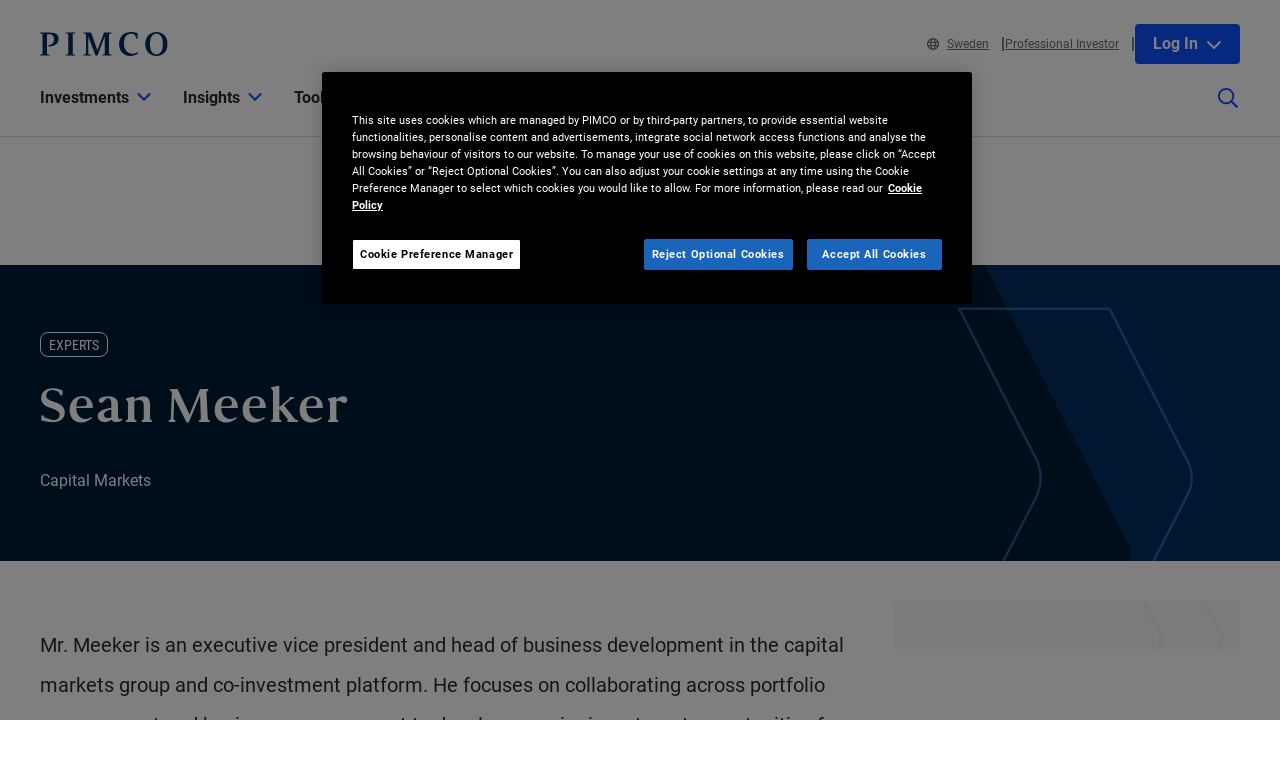

--- FILE ---
content_type: text/html; charset=utf-8
request_url: https://www.pimco.com/se/en/experts/sean-meeker
body_size: 30272
content:

<!DOCTYPE html>
<html lang="en-SE" data-site="website-se-en" class="">
<head>
    
<script>
    const currentUrl = window.location.href;
    const urlObj = new URL(currentUrl);
    const pathSegments = urlObj.pathname.split('/');

    window.dataLayer = window.dataLayer || [];
    window.dataLayer.length = 0;
    window.dataLayer.push({
        'sc_author': '',
        'sc_topics': '',
        'sc_en_topics': '',
        'sc_en_category': 'Expert',
        'content_type': '',
        'investment_strategy': '',
        'country_code': pathSegments.length > 1 ? pathSegments[1] : '',
        'site_language': pathSegments.length > 2 ? pathSegments[2] : '',
        'sc_publish_date': '',
        'sc_item_id': '988fb284-9501-464f-a133-40a53237651f',
        'sc_item_name': 'sean meeker',
        'cusip': '',
        'user_id': '',
        'role_select': 'Financial Professional',
        'role_logged_in': '',
        'fund_name': ''
    });

    document.addEventListener("DOMContentLoaded", function () {
        $(".gtm-sharebar-print-event").click(function (e) {
            window.dataLayer = window.dataLayer || [];
            window.dataLayer.push({
                'event': 'print_click',
            });
        });
    });
</script>

    
    <!-- Google Tag Manager -->
    <script>
    (function(w,d,s,l,i){w[l]=w[l]||[];w[l].push({'gtm.start':

            new Date().getTime(),event:'gtm.js'});var f=d.getElementsByTagName(s)[0],

            j=d.createElement(s),dl=l!='dataLayer'?'&l='+l:'';j.async=true;j.src=

            'https://www.googletagmanager.com/gtm.js?id='+i+dl;f.parentNode.insertBefore(j,f);

    })(window,document,'script','dataLayer', 'GTM-WPSSJXZ');</script>
    <!-- End Google Tag Manager -->

    <!-- Release Name : Release-627 on 2026-01-23 02:11:12Z  : wn1ldwk000015 -->
    <meta charset="UTF-8">
<meta name="viewport" content="width=device-width, initial-scale=1.0, minimum-scale=1.0, user-scalable=yes">
<meta http-equiv="Content-Type" content="text/html; charset=utf-8" />

<title>Sean Meeker | PIMCO</title>
<!--Page ID : {988FB284-9501-464F-A133-40A53237651F}-->
<meta property="og:title" content="Sean Meeker | PIMCO" />
<meta name="keywords" content="">
<meta name="description" content="Mr. Meeker is an executive vice president and head of business development in the capital markets group and co-investment platform. He focuses on collaborating across portfolio management and business management to develop superior investment opportunities for PIMCO clients. Prior to joining PIMCO in 2021, Mr. Meeker was a director of fixed income at Vulcan Capital, where he was responsible for portfolio management, origination, and structuring across credit strategies. Prior to joining Vulcan, he spent over a decade at Goldman Sachs, where he held a number of positions, including head of leveraged loans. He has 22 years of investment experience and holds a bachelor&#39;s degree in economics from Harvard University.">
<meta property="og:description" content="Mr. Meeker is an executive vice president and head of business development in the capital markets group and co-investment platform. He focuses on collaborating across portfolio management and business management to develop superior investment opportunities for PIMCO clients. Prior to joining PIMCO in 2021, Mr. Meeker was a director of fixed income at Vulcan Capital, where he was responsible for portfolio management, origination, and structuring across credit strategies. Prior to joining Vulcan, he spent over a decade at Goldman Sachs, where he held a number of positions, including head of leveraged loans. He has 22 years of investment experience and holds a bachelor&#39;s degree in economics from Harvard University." />
<meta property="og:type" content="profile" />

    <meta name="author" content="PIMCO" />



<meta property="og:url" content="https://www.pimco.com/se/en/experts/sean-meeker" />
<meta name="twitter:site" content=@pimco />
<meta name="twitter:creator" content=@pimco />
<meta property="og:site_name" content="Pacific Investment Management Company LLC" />
<meta name="twitter:card" content="summary_large_image" />
<meta name="twitter:description" content="Mr. Meeker is an executive vice president and head of business development in the capital markets group and co-investment platform. He focuses on collaborating across portfolio management and business management to develop superior investment opportunities for PIMCO clients. Prior to joining PIMCO in 2021, Mr. Meeker was a director of fixed income at Vulcan Capital, where he was responsible for portfolio management, origination, and structuring across credit strategies. Prior to joining Vulcan, he spent over a decade at Goldman Sachs, where he held a number of positions, including head of leveraged loans. He has 22 years of investment experience and holds a bachelor&#39;s degree in economics from Harvard University.">
<meta name="twitter:title" content="Sean Meeker | PIMCO">
        <meta property="og:image" content="https://www.pimco.com/se/en/-/media/experts/m/expert-meeker-sean.webp?rev=3a54b910a57e4c0ea9dd45ae743e3c71" />
        <meta name="twitter:image" content="https://www.pimco.com/se/en/-/media/experts/m/expert-meeker-sean.webp?rev=3a54b910a57e4c0ea9dd45ae743e3c71">


<link rel="canonical" href="https://www.pimco.com/se/en/experts/sean-meeker" />

    <link rel="alternate" href="https://www.pimco.com/be/en/experts/sean-meeker" hreflang="en-be" />
    <link rel="alternate" href="https://www.pimco.com/br/en/experts/sean-meeker" hreflang="en-br" />
    <link rel="alternate" href="https://www.pimco.com/br/pt/experts/sean-meeker" hreflang="pt-br" />
    <link rel="alternate" href="https://www.pimco.com/ca/en/experts/sean-meeker" hreflang="en-ca" />
    <link rel="alternate" href="https://www.pimco.com/ca/fr/experts/sean-meeker" hreflang="fr-ca" />
    <link rel="alternate" href="https://www.pimco.com/lat/en/experts/sean-meeker" hreflang="en-ar" />
    <link rel="alternate" href="https://www.pimco.com/lat/en/experts/sean-meeker" hreflang="en-cl" />
    <link rel="alternate" href="https://www.pimco.com/lat/en/experts/sean-meeker" hreflang="en-co" />
    <link rel="alternate" href="https://www.pimco.com/lat/en/experts/sean-meeker" hreflang="en-cr" />
    <link rel="alternate" href="https://www.pimco.com/lat/en/experts/sean-meeker" hreflang="en-gt" />
    <link rel="alternate" href="https://www.pimco.com/lat/en/experts/sean-meeker" hreflang="en-pa" />
    <link rel="alternate" href="https://www.pimco.com/lat/en/experts/sean-meeker" hreflang="en-py" />
    <link rel="alternate" href="https://www.pimco.com/lat/en/experts/sean-meeker" hreflang="en-pe" />
    <link rel="alternate" href="https://www.pimco.com/lat/en/experts/sean-meeker" hreflang="en-uy" />
    <link rel="alternate" href="https://www.pimco.com/lat/en/experts/sean-meeker" hreflang="en-mx" />
    <link rel="alternate" href="https://www.pimco.com/lat/es/experts/sean-meeker" hreflang="es-ar" />
    <link rel="alternate" href="https://www.pimco.com/lat/es/experts/sean-meeker" hreflang="es-co" />
    <link rel="alternate" href="https://www.pimco.com/lat/es/experts/sean-meeker" hreflang="es-cl" />
    <link rel="alternate" href="https://www.pimco.com/lat/es/experts/sean-meeker" hreflang="es-cr" />
    <link rel="alternate" href="https://www.pimco.com/lat/es/experts/sean-meeker" hreflang="es-gt" />
    <link rel="alternate" href="https://www.pimco.com/lat/es/experts/sean-meeker" hreflang="es-mx" />
    <link rel="alternate" href="https://www.pimco.com/lat/es/experts/sean-meeker" hreflang="es-pa" />
    <link rel="alternate" href="https://www.pimco.com/lat/es/experts/sean-meeker" hreflang="es-py" />
    <link rel="alternate" href="https://www.pimco.com/lat/es/experts/sean-meeker" hreflang="es-pe" />
    <link rel="alternate" href="https://www.pimco.com/lat/es/experts/sean-meeker" hreflang="es-uy" />
    <link rel="alternate" href="https://www.pimco.com/us/en/experts/sean-meeker" hreflang="en-us" />
    <link rel="alternate" href="https://www.pimco.com/au/en/experts/sean-meeker" hreflang="en-au" />
    <link rel="alternate" href="https://www.pimco.com/hk/en/experts/sean-meeker" hreflang="en-hk" />
    <link rel="alternate" href="https://www.pimco.com/kr/en/experts/sean-meeker" hreflang="en-kr" />
    <link rel="alternate" href="https://www.pimco.com/sg/en/experts/sean-meeker" hreflang="en-sg" />
    <link rel="alternate" href="https://www.pimco.com/dk/en/experts/sean-meeker" hreflang="en-dk" />
    <link rel="alternate" href="https://www.pimco.com/gbl/en/experts/sean-meeker" hreflang="x-default" />
    <link rel="alternate" href="https://www.pimco.com/eu/en/experts/sean-meeker" hreflang="en-eu" />
    <link rel="alternate" href="https://www.pimco.com/fi/en/experts/sean-meeker" hreflang="en-fi" />
    <link rel="alternate" href="https://www.pimco.com/fr/fr/experts/sean-meeker" hreflang="fr-fr" />
    <link rel="alternate" href="https://www.pimco.com/de/de/experts/sean-meeker" hreflang="de-de" />
    <link rel="alternate" href="https://www.pimco.com/it/it/experts/sean-meeker" hreflang="it-it" />
    <link rel="alternate" href="https://www.pimco.com/lu/en/experts/sean-meeker" hreflang="en-lu" />
    <link rel="alternate" href="https://www.pimco.com/mea/en/experts/sean-meeker" hreflang="en-bh" />
    <link rel="alternate" href="https://www.pimco.com/mea/en/experts/sean-meeker" hreflang="en-bt" />
    <link rel="alternate" href="https://www.pimco.com/mea/en/experts/sean-meeker" hreflang="en-bw" />
    <link rel="alternate" href="https://www.pimco.com/mea/en/experts/sean-meeker" hreflang="en-eg" />
    <link rel="alternate" href="https://www.pimco.com/mea/en/experts/sean-meeker" hreflang="en-ir" />
    <link rel="alternate" href="https://www.pimco.com/mea/en/experts/sean-meeker" hreflang="en-il" />
    <link rel="alternate" href="https://www.pimco.com/mea/en/experts/sean-meeker" hreflang="en-jo" />
    <link rel="alternate" href="https://www.pimco.com/mea/en/experts/sean-meeker" hreflang="en-ke" />
    <link rel="alternate" href="https://www.pimco.com/mea/en/experts/sean-meeker" hreflang="en-kw" />
    <link rel="alternate" href="https://www.pimco.com/mea/en/experts/sean-meeker" hreflang="en-lb" />
    <link rel="alternate" href="https://www.pimco.com/mea/en/experts/sean-meeker" hreflang="en-mu" />
    <link rel="alternate" href="https://www.pimco.com/mea/en/experts/sean-meeker" hreflang="en-om" />
    <link rel="alternate" href="https://www.pimco.com/mea/en/experts/sean-meeker" hreflang="en-qa" />
    <link rel="alternate" href="https://www.pimco.com/mea/en/experts/sean-meeker" hreflang="en-sa" />
    <link rel="alternate" href="https://www.pimco.com/mea/en/experts/sean-meeker" hreflang="en-sd" />
    <link rel="alternate" href="https://www.pimco.com/nl/en/experts/sean-meeker" hreflang="en-nl" />
    <link rel="alternate" href="https://www.pimco.com/no/en/experts/sean-meeker" hreflang="en-no" />
    <link rel="alternate" href="https://www.pimco.com/es/es/experts/sean-meeker" hreflang="es-es" />
    <link rel="alternate" href="https://www.pimco.com/se/en/experts/sean-meeker" hreflang="en-se" />
    <link rel="alternate" href="https://www.pimco.com/ch/en/experts/sean-meeker" hreflang="en-ch" />
    <link rel="alternate" href="https://www.pimco.com/ch/de/experts/sean-meeker" hreflang="de-ch" />
    <link rel="alternate" href="https://www.pimco.com/ae/en/experts/sean-meeker" hreflang="en-ae" />
    <link rel="alternate" href="https://www.pimco.com/gb/en/experts/sean-meeker" hreflang="en-gb" />


<link rel="dns-prefetch" href="https://ka-p.fontawesome.com" />
<link rel="dns-prefetch" href="https://kit.fontawesome.com" />
<link rel="dns-prefetch" href="https://static.cloud.coveo.com" />
<link rel="dns-prefetch" href="https://munchkin.marketo.net" />
<link rel="dns-prefetch" href="https://browser-update.org" />
<link rel="dns-prefetch" href="https://fml-x.com" />
<link rel="dns-prefetch" href="https://www.googletagmanager.com" />
<link rel="dns-prefetch" href="https://cdn.cookielaw.org" />


<link rel="preload" href="/ren-assets/fonts/senhan/new/senhan-medium.woff2" as="font" type="font/woff2" crossorigin="anonymous">
<link rel="preload" href="/ren-assets/fonts/roboto/roboto-regular.woff2" as="font" type="font/woff2" crossorigin="anonymous">
<link rel="preload" href="/ren-assets/fonts/roboto/roboto-bold.woff2" as="font" type="font/woff2" crossorigin="anonymous">
<link rel="preload" href="/ren-assets/fonts/roboto-condensed/robotocondensed-regular.woff2" as="font" type="font/woff2" crossorigin="anonymous">
    


    
    
<!-- Podcast Episode SEO -->




   
    

    <script type="text/javascript">
        var OKDomains = ['pimcoweb.com','pimco.com','pimcobrasil.com.br','pimco.com.au','pimco.com.sg','pimco.com.hk','pimco.co.uk','pimco.fr','pimco.de','pimco.es','pimco.lu','pimco.be','pvit.pimco-funds.com','pimcoetfs.com','pro.pimco.com','pimco.com.br','pimco.ca','pimco.lu','pimco.br','pimco.ch','pimco.fr','se.pimco.com','pimco.dk','pimco.fi','pimco.ae','pimco.com.tw','pimco.it','pimco.no','pimco.wd1.myworkdayjobs.com','goo.gl','g.page'];
    </script>
            <script>
            var $buoop = {
                required: { e: -4, f: -4, o: -4, s: -1, c: -4 },
                insecure: true,
                api: 2023.02,
                reminder: 24,
                text:
                {
                    'msg': 'Your web browser ({brow_name}) is out of date.&nbsp',
                    'insecure': 'Your web browser ({brow_name}) has a serious security vulnerability.&nbsp',
                    'msgmore': 'Update your browser for more security, speed and the best experience on this site.',
                    'bupdate': 'Update',
                    'bignore': 'Ignore',
                    'remind': '',
                    'bnever': ''
                }
            };
            function $buo_f() {
                var e = document.createElement("script");
                e.src = "//browser-update.org/update.min.js";
                document.body.appendChild(e);
            };
            try { document.addEventListener("DOMContentLoaded", $buo_f, false) }
            catch (e) { window.attachEvent("onload", $buo_f) }
        </script>

    <link rel="icon" type="image/x-icon" href="/ren-assets/img/favicons/favicon.png?rev=43A902E780B11772144852DEB7971606" />
    <link rel="stylesheet" href="https://kit.fontawesome.com:443/fafc36e408.css?rev=43A902E780B11772144852DEB7971606" crossorigin="anonymous">
    <link href="/ren-assets/css/pimco.min.css?rev=43A902E780B11772144852DEB7971606" rel="stylesheet">

</head>
<body>
    
    <noscript>
        <iframe src="https://www.googletagmanager.com/ns.html?id=GTM-WPSSJXZ" height="0" width="0" style="display: none; visibility: hidden"></iframe>
    </noscript>

    

    


<!-- BEGIN NOINDEX -->
<a href="#MainContent" class="site-header__skip-link" id="SkipToMain">
    Skip to Main Content
</a>
<header class="site-header">
    
    <div class="site-header__container">
        <div class="site-header-row">

            

    <div class="header__logo">
        <a class="gtm_logo_click" href="/se/en" title="PIMCO Home" aria-label="PIMCO Home">
<img src="/se/en/-/media/pimco-images/logos/navy-blue-logo.webp?rev=b2fc23efbfce4f8dae0be98410d971cd&amp;la=en-SE&amp;hash=D6A0399BB69310FF71D1A65E3E21E19A" alt="PIMCO logo" />        </a>
    </div>

          

            

            <div class="header__navigation-utility header__navigation-utility-desktop">
                

<ul class="header__navigation-utility-links">
    <li class="header__navigation-utility-link">
        <button class="header__navigation-utility-country-link VisitorSettingsModalTrigger gtm-utilitynav-event" data-country-code="SE" data-datalayer-clicktext="Sweden"><svg role="img" aria-hidden="true" width="16" height="16" viewBox="0 0 16 16" fill="none" xmlns="http://www.w3.org/2000/svg">
    <path d="M8 0C3.58065 0 0 3.58065 0 8C0 12.4194 3.58065 16 8 16C12.4194 16 16 12.4194 16 8C16 3.58065 12.4194 0 8 0ZM13.7839 5.16129H11.6161C11.4 3.98387 11.0516 2.94194 10.6097 2.10645C11.9935 2.71935 13.1161 3.80645 13.7839 5.16129ZM8 1.54839C8.6 1.54839 9.56774 2.87742 10.0387 5.16129H5.96129C6.43226 2.87742 7.4 1.54839 8 1.54839ZM1.54839 8C1.54839 7.55806 1.59355 7.12581 1.67742 6.70968H4.18387C4.15161 7.13226 4.12903 7.55806 4.12903 8C4.12903 8.44194 4.15161 8.86774 4.18387 9.29032H1.67742C1.59355 8.87419 1.54839 8.44194 1.54839 8ZM2.21613 10.8387H4.38387C4.6 12.0161 4.94839 13.0581 5.39032 13.8935C4.00645 13.2806 2.88387 12.1935 2.21613 10.8387ZM4.38387 5.16129H2.21613C2.88387 3.80645 4.00645 2.71935 5.39032 2.10645C4.94839 2.94194 4.6 3.98387 4.38387 5.16129ZM8 14.4516C7.4 14.4516 6.43226 13.1226 5.96129 10.8387H10.0419C9.56774 13.1226 8.6 14.4516 8 14.4516ZM10.2613 9.29032H5.73871C5.70323 8.87742 5.67742 8.45161 5.67742 8C5.67742 7.54839 5.70323 7.12258 5.73871 6.70968H10.2645C10.3 7.12258 10.3258 7.54839 10.3258 8C10.3258 8.45161 10.2968 8.87742 10.2613 9.29032ZM10.6097 13.8935C11.0516 13.0581 11.3968 12.0161 11.6161 10.8387H13.7839C13.1161 12.1935 11.9935 13.2806 10.6097 13.8935ZM11.8161 9.29032C11.8484 8.86774 11.871 8.44194 11.871 8C11.871 7.55806 11.8484 7.13226 11.8161 6.70968H14.3226C14.4065 7.12581 14.4516 7.55806 14.4516 8C14.4516 8.44194 14.4065 8.87419 14.3226 9.29032H11.8161Z" fill="#084FFF"/>
</svg>Sweden</button>
    </li>
    
        <li class="header__navigation-utility-link">
            <button class="header__navigation-utility-persona-link VisitorSettingsModalTrigger gtm-utilitynav-event" data-datalayer-clicktext="Professional Investor">Professional Investor</button>
        </li>


    
            <li class="header__navigation-utility-link header__navigation-utility-link--myprofile">
                    <button class="header__navigation-utility-button header__navigation-login-dropdown" aria-expanded="false" aria-controls="loginMenu">
                        Log In
                        <span class="fa-solid fa-chevron-down" aria-hidden="true"></span>
                    </button>
                    <div class="header__navigation-login" id="loginMenu">
                        <div class="header__navigation-login-inner">
                            <ul class="header__navigation-login-nav">
                                <li class="header__navigation-login-nav-child">
                                    <h3 class="header__navigation-login-heading">PIMCO.com</h3>
                                    <a href="/se/en/account/login/" rel="nofollow" class="header__navigation-login-link auth-login-link gtm_cta_click_event" tabindex="0" data-header-section="true" data-datalayer-clicktext="Log In">Log In</a>
                                    <p> Not a member? <a href="https://auth.pimco.com/register?country=se&amp;lang=en&amp;client_id=dotcom-client&amp;role=FI" class="header__navigation-login-nav-child-link">Register Account</a></p>
                                </li>
                            </ul>
                        </div>
                    </div>

            </li>
</ul>


            </div>
        </div>
        <nav class="header__navigation" role="navigation">
            <button class="header__search-cta header__search-cta--mobile" title="Site search" aria-label="Site search" tabindex="0">
                <span>
    <svg role="img" aria-hidden="true" width="16" height="16" viewBox="0 0 16 16" fill="none" xmlns="http://www.w3.org/2000/svg">
        <g clip-path="url(#clip0)">
            <path d="M15.8906 14.6531L12.0969 10.8594C12.025 10.7875 11.9313 10.75 11.8313 10.75H11.4187C12.4031 9.60938 13 8.125 13 6.5C13 2.90937 10.0906 0 6.5 0C2.90937 0 0 2.90937 0 6.5C0 10.0906 2.90937 13 6.5 13C8.125 13 9.60938 12.4031 10.75 11.4187V11.8313C10.75 11.9313 10.7906 12.025 10.8594 12.0969L14.6531 15.8906C14.8 16.0375 15.0375 16.0375 15.1844 15.8906L15.8906 15.1844C16.0375 15.0375 16.0375 14.8 15.8906 14.6531ZM6.5 11.5C3.7375 11.5 1.5 9.2625 1.5 6.5C1.5 3.7375 3.7375 1.5 6.5 1.5C9.2625 1.5 11.5 3.7375 11.5 6.5C11.5 9.2625 9.2625 11.5 6.5 11.5Z" fill="#022D5E"></path>
        </g>
        <defs>
            <clipPath id="clip0">
                <rect width="16" height="16" fill="white"></rect>
            </clipPath>
        </defs>
    </svg>
</span>
            </button>

            <button class="header__hamburger-cta header__hamburger-cta--open" aria-label="Open primary navigation">
                <span></span>
                <span></span>
                <span></span>
            </button>

            <div class="header__navigation-group">
                <h2 id="header__navigation-title" hidden>Primary navigation</h2>

                <div class="header__navigation-group-outer">
                    <button class="header__hamburger-cta header__hamburger-cta--close" aria-label="Close Primary Navigation">
                        <span></span>
                        <span></span>
                        <span></span>
                    </button>

                        <ul class="header__navigation-group-inner">

<li class="header__navigation-dropdown">
    <button class="header__navigation-dropdown-link" aria-expanded="false" aria-controls="NavigationSection__d413f6806dc34079b338197b9ffdec55" tabindex="0">
        <span>Investments</span>
        <span class="header__navigation-dropdown-link-icon"><svg role="img" aria-hidden="true" width="14" height="8" viewBox="0 0 10 6" fill="none" xmlns="http://www.w3.org/2000/svg">
<path d="M4.73418 5.86865L0.10918 1.28115C-0.0376953 1.13428 -0.0376953 0.896777 0.10918 0.749902L0.72793 0.131152C0.874805 -0.0157227 1.1123 -0.0157227 1.25918 0.131152L4.9998 3.83428L8.74043 0.131152C8.88731 -0.0157227 9.12481 -0.0157227 9.27168 0.131152L9.89043 0.749902C10.0373 0.896777 10.0373 1.13428 9.89043 1.28115L5.26543 5.86865C5.11856 6.01553 4.88105 6.01553 4.73418 5.86865Z" fill="black"/>
</svg>
</span>
        <span class="header__navigation-dropdown-link-mobile-icon"><svg role="img" aria-hidden="true" width="10" height="19" viewBox="0 0 10 19" fill="none" xmlns="http://www.w3.org/2000/svg">
<path d="M0.9375 1.02344L0.15625 1.76562C0 1.96094 0 2.27344 0.15625 2.42969L7.22656 9.5L0.15625 16.6094C0 16.7656 0 17.0781 0.15625 17.2734L0.9375 18.0156C1.13281 18.2109 1.40625 18.2109 1.60156 18.0156L9.80469 9.85156C9.96094 9.65625 9.96094 9.38281 9.80469 9.1875L1.60156 1.02344C1.40625 0.828125 1.13281 0.828125 0.9375 1.02344Z" fill="black"/>
</svg>
</span>
    </button>

    <div class="header__navigation-dropdown-content" id="NavigationSection__d413f6806dc34079b338197b9ffdec55">
        <div class="header__navigation-dropdown-content-inner">
            <div class="dropdown--back"><button class="dropdown--back-button"><span class="fa-solid fa-chevron-left" aria-hidden="true"></span>Investments <span class="sr-only">Click here to return to the Main Menu</span></button></div>
            <div class="dropdown--links-wrapper">


    <div class="dropdown--link-list">
            <h3 class="header__navigation-dropdown-eyebrow-heading">Products</h3>
        <ul>
                    <li>
<a href="/se/en/product-finder" class="nav-link gtm-topnav-event" data-datalayer-subsection="Products" data-datalayer-clicktext="Mutual Funds" >Mutual Funds</a>                    </li>
                    <li>
<a href="/se/en/investment-strategies/etfs" class="nav-link gtm-topnav-event" data-datalayer-subsection="Products" data-datalayer-clicktext="ETFs" >ETFs</a>                    </li>
                            <li>
<a href="/se/en/product-finder" class="header__navigation-dropdown-view-all-link gtm-topnav-event" data-datalayer-subsection="Products" data-datalayer-clicktext="View All Products" >View All Products<span class="fa-solid fa-chevron-right" aria-hidden="true"></span>
</a>                </li>
        </ul>
    </div>


    <div class="dropdown--link-list">
            <h3 class="header__navigation-dropdown-eyebrow-heading">Investment strategies</h3>
        <ul>
                    <li>
<a href="/se/en/investment-strategies/alternative-investments" class="nav-link gtm-topnav-event" data-datalayer-subsection="Investment strategies" data-datalayer-clicktext="Alternatives" >Alternatives</a>                    </li>
                    <li>
<a href="/se/en/investment-strategies/asset-based-finance" class="nav-link gtm-topnav-event" data-datalayer-subsection="Investment strategies" data-datalayer-clicktext="Asset-Based Finance" >Asset-Based Finance</a>                    </li>
                    <li>
<a href="/se/en/investment-strategies/income" class="nav-link gtm-topnav-event" data-datalayer-subsection="Investment strategies" data-datalayer-clicktext="Income Investing" >Income Investing</a>                    </li>
                    <li>
<a href="/se/en/investment-strategies/real-estate" class="nav-link gtm-topnav-event" data-datalayer-subsection="Investment strategies" data-datalayer-clicktext="Real Estate" >Real Estate</a>                    </li>
                    <li>
<a href="/se/en/investment-strategies/emerging-markets" class="nav-link gtm-topnav-event" data-datalayer-subsection="Investment strategies" data-datalayer-clicktext="Emerging Markets" >Emerging Markets</a>                    </li>
                    <li>
<a href="/se/en/investment-strategies/solutions" class="nav-link gtm-topnav-event" data-datalayer-subsection="Investment strategies" data-datalayer-clicktext="Solutions" >Solutions</a>                    </li>
                            <li>
<a href="/se/en/investment-strategies/investment-strategies" class="header__navigation-dropdown-view-all-link gtm-topnav-event" data-datalayer-subsection="Investment strategies" data-datalayer-clicktext="View All Strategies" >View All Strategies<span class="fa-solid fa-chevron-right" aria-hidden="true"></span>
</a>                </li>
        </ul>
    </div>


    <div class="dropdown--link-list">
            <h3 class="header__navigation-dropdown-eyebrow-heading">Sustainable Investing</h3>
        <ul>
                    <li>
<a href="/se/en/investment-strategies/sustainable-investing" class="nav-link gtm-topnav-event" data-datalayer-subsection="Sustainable Investing" data-datalayer-clicktext="Overview" >Overview</a>                    </li>
                    <li>
<a href="/se/en/investment-strategies/sustainable-investing/sustainable-investing-solutions" class="nav-link gtm-topnav-event" data-datalayer-subsection="Sustainable Investing" data-datalayer-clicktext="Sustainable Solutions" >Sustainable Solutions</a>                    </li>
                    <li>
<a href="/se/en/investment-strategies/sustainable-investing/sustainability-reports-and-policies" class="nav-link gtm-topnav-event" data-datalayer-subsection="Sustainable Investing" data-datalayer-clicktext="Sustainability Reports and Policies" >Sustainability Reports and Policies</a>                    </li>
                    </ul>
    </div>
                
    <div class="dropdown--feature-wrapper">
        <div class="header__navigation-dropdown-feature">
                <div class="header__navigation-dropdown-feature-image">
                    <img loading="lazy" srcset="/se/en/-/media/global-assets/investment-strategies/income/pimco_income_hero_emea.webp?rev=d456933a1f8f47d68437b2c13e82c61b&amp;h=2160&amp;w=2445&amp;la=en-SE&amp;hash=3F69CB2604279C701F0F5D3175BFD3E3 2445w,/se/en/-/media/global-assets/investment-strategies/income/pimco_income_hero_emea.webp?rev=d456933a1f8f47d68437b2c13e82c61b&amp;h=1696&amp;w=1920&amp;la=en-SE&amp;hash=AA5F467DC7DFA5AE48B2348B448C85C9 1920w,/se/en/-/media/global-assets/investment-strategies/income/pimco_income_hero_emea.webp?rev=d456933a1f8f47d68437b2c13e82c61b&amp;h=1130&amp;w=1280&amp;la=en-SE&amp;hash=BF73884768BB6BA7CF1F9D80A2D84FAD 1280w,/se/en/-/media/global-assets/investment-strategies/income/pimco_income_hero_emea.webp?rev=d456933a1f8f47d68437b2c13e82c61b&amp;h=565&amp;w=640&amp;la=en-SE&amp;hash=6AE76BA0BAB0FB9D43CE2DB7C11FFC1E 640w" sizes="(max-width: 640px) 640px,(max-width: 1440px) 1280px,(max-width: 2560px) 1920px" src="/se/en/-/media/global-assets/investment-strategies/income/pimco_income_hero_emea.webp?rev=d456933a1f8f47d68437b2c13e82c61b&amp;h=2160&amp;w=2445&amp;la=en-SE&amp;hash=3F69CB2604279C701F0F5D3175BFD3E3" loading="lazy" alt="Income Banner"  />
                </div>
                            <div class="header__navigation-dropdown-feature-content">
                        <p class="header__navigation-dropdown-feature-eyebrow-heading">Investment Solutions</p>
                    <a href="/se/en/investment-strategies/income" class="header__navigation-dropdown-feature-link gtm-topnav-event" data-datalayer-subsection="Investments" data-datalayer-clicktext="Flexibility. Conviction. Greater Potential for Returns." >                            <h3 class="header__navigation-dropdown-feature-link--large-header">Flexibility. Conviction. Greater Potential for Returns.</h3>
</a>                                            <p class="header__navigation-dropdown-feature-description">Look to flexible bond strategies that provide attractive income potential while focusing on low risk.</p>
                </div>
        </div>
    </div>
               </div>
        </div>
    </div>
</li>
<li class="header__navigation-dropdown">
    <button class="header__navigation-dropdown-link" aria-expanded="false" aria-controls="NavigationSection__e62ec724714448ddbf47870e1f1b15ec" tabindex="0">
        <span>Insights</span>
        <span class="header__navigation-dropdown-link-icon"><svg role="img" aria-hidden="true" width="14" height="8" viewBox="0 0 10 6" fill="none" xmlns="http://www.w3.org/2000/svg">
<path d="M4.73418 5.86865L0.10918 1.28115C-0.0376953 1.13428 -0.0376953 0.896777 0.10918 0.749902L0.72793 0.131152C0.874805 -0.0157227 1.1123 -0.0157227 1.25918 0.131152L4.9998 3.83428L8.74043 0.131152C8.88731 -0.0157227 9.12481 -0.0157227 9.27168 0.131152L9.89043 0.749902C10.0373 0.896777 10.0373 1.13428 9.89043 1.28115L5.26543 5.86865C5.11856 6.01553 4.88105 6.01553 4.73418 5.86865Z" fill="black"/>
</svg>
</span>
        <span class="header__navigation-dropdown-link-mobile-icon"><svg role="img" aria-hidden="true" width="10" height="19" viewBox="0 0 10 19" fill="none" xmlns="http://www.w3.org/2000/svg">
<path d="M0.9375 1.02344L0.15625 1.76562C0 1.96094 0 2.27344 0.15625 2.42969L7.22656 9.5L0.15625 16.6094C0 16.7656 0 17.0781 0.15625 17.2734L0.9375 18.0156C1.13281 18.2109 1.40625 18.2109 1.60156 18.0156L9.80469 9.85156C9.96094 9.65625 9.96094 9.38281 9.80469 9.1875L1.60156 1.02344C1.40625 0.828125 1.13281 0.828125 0.9375 1.02344Z" fill="black"/>
</svg>
</span>
    </button>

    <div class="header__navigation-dropdown-content" id="NavigationSection__e62ec724714448ddbf47870e1f1b15ec">
        <div class="header__navigation-dropdown-content-inner">
            <div class="dropdown--back"><button class="dropdown--back-button"><span class="fa-solid fa-chevron-left" aria-hidden="true"></span>Insights <span class="sr-only">Click here to return to the Main Menu</span></button></div>
            <div class="dropdown--links-wrapper">


    <div class="dropdown--link-list">
            <h3 class="header__navigation-dropdown-eyebrow-heading">Latest Insights</h3>
        <ul>
                    <li>
<a href="/se/en/insights#sort=%40publishz32xdate%20descending&amp;f:category=[70341f6de3a142ee89144df0ec44e3b8]" class="nav-link gtm-topnav-event" data-datalayer-subsection="Latest Insights" data-datalayer-clicktext="Economic & Market Commentary" >Economic & Market Commentary</a>                    </li>
                    <li>
<a href="/se/en/insights#sort=%40publishz32xdate%20descending&amp;f:category=[2ed0cf23194641ed85e6c62992b55c9b]" class="nav-link gtm-topnav-event" data-datalayer-subsection="Latest Insights" data-datalayer-clicktext="Investment Strategies" >Investment Strategies</a>                    </li>
                    <li>
<a href="/se/en/insights#sort=%40publishz32xdate%20descending&amp;f:category=[a7b69dc189f64d858cf8c37ff9c9e7fd]" class="nav-link gtm-topnav-event" data-datalayer-subsection="Latest Insights" data-datalayer-clicktext="Research" >Research</a>                    </li>
                    <li>
<a href="/se/en/insights/podcasts/fixing-your-interest" class="nav-link gtm-topnav-event" data-datalayer-subsection="Latest Insights" data-datalayer-clicktext="Podcasts" >Podcasts</a>                    </li>
                            <li>
<a href="/se/en/insights" class="header__navigation-dropdown-view-all-link gtm-topnav-event" data-datalayer-subsection="Latest Insights" data-datalayer-clicktext="View All" >View All<span class="fa-solid fa-chevron-right" aria-hidden="true"></span>
</a>                </li>
        </ul>
    </div>


    <div class="dropdown--link-list">
            <h3 class="header__navigation-dropdown-eyebrow-heading">OUTLOOKS</h3>
        <ul>
                    <li>
<a href="https://www.pimco.com/se/en/secular" class="nav-link gtm-topnav-event" data-datalayer-subsection="OUTLOOKS" data-datalayer-clicktext="Secular Outlook" >Secular Outlook</a>                    </li>
                    <li>
<a href="https://www.pimco.com/se/en/cyclical" class="nav-link gtm-topnav-event" data-datalayer-subsection="OUTLOOKS" data-datalayer-clicktext="Cyclical Outlook" >Cyclical Outlook</a>                    </li>
                    </ul>
    </div>
                
    <div class="dropdown--feature-wrapper">
        <div class="header__navigation-dropdown-feature">
                <div class="header__navigation-dropdown-feature-image">
                    <img loading="lazy" srcset="/se/en/-/media/global-assets/insights/economic-and-market-commentary/cyclical-outlook/2026/01/pimco_cyclical_outlook_wilding_balls_jan2026_14818_2560x1440.webp?rev=5c0d3bf82051466da9c88fbf26c84873&amp;h=1440&amp;w=2560&amp;la=en-SE&amp;hash=FC6CAFBE1B0968D355B6F8A6ECFAB0A7 2560w,/se/en/-/media/global-assets/insights/economic-and-market-commentary/cyclical-outlook/2026/01/pimco_cyclical_outlook_wilding_balls_jan2026_14818_2560x1440.webp?rev=5c0d3bf82051466da9c88fbf26c84873&amp;h=1080&amp;w=1920&amp;la=en-SE&amp;hash=59D9B9E82A2F932C5A60A0515C68DAC9 1920w,/se/en/-/media/global-assets/insights/economic-and-market-commentary/cyclical-outlook/2026/01/pimco_cyclical_outlook_wilding_balls_jan2026_14818_2560x1440.webp?rev=5c0d3bf82051466da9c88fbf26c84873&amp;h=720&amp;w=1280&amp;la=en-SE&amp;hash=17DB4D5843BDF3717A19BCB672F0FE72 1280w,/se/en/-/media/global-assets/insights/economic-and-market-commentary/cyclical-outlook/2026/01/pimco_cyclical_outlook_wilding_balls_jan2026_14818_2560x1440.webp?rev=5c0d3bf82051466da9c88fbf26c84873&amp;h=360&amp;w=640&amp;la=en-SE&amp;hash=847B1A80CA444C5939534DEE8749A448 640w" sizes="(max-width: 640px) 640px,(max-width: 1440px) 1280px,(max-width: 2560px) 1920px" src="/se/en/-/media/global-assets/insights/economic-and-market-commentary/cyclical-outlook/2026/01/pimco_cyclical_outlook_wilding_balls_jan2026_14818_2560x1440.webp?rev=5c0d3bf82051466da9c88fbf26c84873&amp;h=1440&amp;w=2560&amp;la=en-SE&amp;hash=FC6CAFBE1B0968D355B6F8A6ECFAB0A7" loading="lazy" alt="Compounding Opportunity"  />
                </div>
                            <div class="header__navigation-dropdown-feature-content">
                        <p class="header__navigation-dropdown-feature-eyebrow-heading">Cyclical Outlook</p>
                    <a href="/se/en/insights/compounding-opportunity" class="header__navigation-dropdown-feature-link gtm-topnav-event" data-datalayer-subsection="Insights" data-datalayer-clicktext="Compounding Opportunity " >                            <h3 class="header__navigation-dropdown-feature-link--large-header">Compounding Opportunity </h3>
</a>                                            <p class="header__navigation-dropdown-feature-description">Following strong 2025 returns, high quality fixed income continues to offer attractive yields and global diversification at a time of stretched equity valuations and tight credit spreads.</p>
                </div>
        </div>
    </div>
               </div>
        </div>
    </div>
</li>
<li class="header__navigation-dropdown">
    <button class="header__navigation-dropdown-link" aria-expanded="false" aria-controls="NavigationSection__1b2e4e46ca8742a980f15141ad907971" tabindex="0">
        <span>Tools & Resources</span>
        <span class="header__navigation-dropdown-link-icon"><svg role="img" aria-hidden="true" width="14" height="8" viewBox="0 0 10 6" fill="none" xmlns="http://www.w3.org/2000/svg">
<path d="M4.73418 5.86865L0.10918 1.28115C-0.0376953 1.13428 -0.0376953 0.896777 0.10918 0.749902L0.72793 0.131152C0.874805 -0.0157227 1.1123 -0.0157227 1.25918 0.131152L4.9998 3.83428L8.74043 0.131152C8.88731 -0.0157227 9.12481 -0.0157227 9.27168 0.131152L9.89043 0.749902C10.0373 0.896777 10.0373 1.13428 9.89043 1.28115L5.26543 5.86865C5.11856 6.01553 4.88105 6.01553 4.73418 5.86865Z" fill="black"/>
</svg>
</span>
        <span class="header__navigation-dropdown-link-mobile-icon"><svg role="img" aria-hidden="true" width="10" height="19" viewBox="0 0 10 19" fill="none" xmlns="http://www.w3.org/2000/svg">
<path d="M0.9375 1.02344L0.15625 1.76562C0 1.96094 0 2.27344 0.15625 2.42969L7.22656 9.5L0.15625 16.6094C0 16.7656 0 17.0781 0.15625 17.2734L0.9375 18.0156C1.13281 18.2109 1.40625 18.2109 1.60156 18.0156L9.80469 9.85156C9.96094 9.65625 9.96094 9.38281 9.80469 9.1875L1.60156 1.02344C1.40625 0.828125 1.13281 0.828125 0.9375 1.02344Z" fill="black"/>
</svg>
</span>
    </button>

    <div class="header__navigation-dropdown-content" id="NavigationSection__1b2e4e46ca8742a980f15141ad907971">
        <div class="header__navigation-dropdown-content-inner">
            <div class="dropdown--back"><button class="dropdown--back-button"><span class="fa-solid fa-chevron-left" aria-hidden="true"></span>Tools & Resources <span class="sr-only">Click here to return to the Main Menu</span></button></div>
            <div class="dropdown--links-wrapper">


    <div class="dropdown--link-list">
            <h3 class="header__navigation-dropdown-eyebrow-heading">Tools</h3>
        <ul>
                    <li>
<a href="/se/en/resources/client-solutions-and-analytics" class="nav-link gtm-topnav-event" data-datalayer-subsection="Tools" data-datalayer-clicktext="Client Solutions and Analytics" >Client Solutions and Analytics</a>                    </li>
                    </ul>
    </div>


    <div class="dropdown--link-list">
            <h3 class="header__navigation-dropdown-eyebrow-heading">Resources</h3>
        <ul>
                    <li>
<a href="/se/en/resources/forms-and-applications" class="nav-link gtm-topnav-event" data-datalayer-subsection="Resources" data-datalayer-clicktext="Forms and Applications" >Forms and Applications</a>                    </li>
                    <li>
<a href="/se/en/resources/mifid-ii" class="nav-link gtm-topnav-event" data-datalayer-subsection="Resources" data-datalayer-clicktext="MiFID II" >MiFID II</a>                    </li>
                    </ul>
    </div>


    <div class="dropdown--link-list">
            <h3 class="header__navigation-dropdown-eyebrow-heading">Education & Engagement</h3>
        <ul>
                    <li>
<a href="/se/en/resources/education-center" class="nav-link gtm-topnav-event" data-datalayer-subsection="Education & Engagement" data-datalayer-clicktext="Education Centre" >Education Centre</a>                    </li>
                    </ul>
    </div>
                
    <div class="dropdown--feature-wrapper">
        <div class="header__navigation-dropdown-feature">
                <div class="header__navigation-dropdown-feature-image">
                    <img loading="lazy" srcset="/se/en/-/media/global-assets/home-page/navigation/pimco_navigation_tools-resources.webp?rev=3b8fe02dd7604a0da111394df713365f&amp;h=1440&amp;w=2560&amp;la=en-SE&amp;hash=62447601A303033596B5724057F884B8 2560w,/se/en/-/media/global-assets/home-page/navigation/pimco_navigation_tools-resources.webp?rev=3b8fe02dd7604a0da111394df713365f&amp;h=1080&amp;w=1920&amp;la=en-SE&amp;hash=DABC1AF6C4CCBF481E8F00560B0B9044 1920w,/se/en/-/media/global-assets/home-page/navigation/pimco_navigation_tools-resources.webp?rev=3b8fe02dd7604a0da111394df713365f&amp;h=720&amp;w=1280&amp;la=en-SE&amp;hash=20CA2B4746118483BF28D7AABA5DCBE5 1280w,/se/en/-/media/global-assets/home-page/navigation/pimco_navigation_tools-resources.webp?rev=3b8fe02dd7604a0da111394df713365f&amp;h=360&amp;w=640&amp;la=en-SE&amp;hash=30345760ECBAF793D8221B3862390023 640w" sizes="(max-width: 640px) 640px,(max-width: 1440px) 1280px,(max-width: 2560px) 1920px" src="/se/en/-/media/global-assets/home-page/navigation/pimco_navigation_tools-resources.webp?rev=3b8fe02dd7604a0da111394df713365f&amp;h=1440&amp;w=2560&amp;la=en-SE&amp;hash=62447601A303033596B5724057F884B8" loading="lazy" alt="Subscribe to get the latest from PIMCO."  />
                </div>
                            <div class="header__navigation-dropdown-feature-content">
                    <a href="https://subscriptions.pimco.com/en-SE/" class="header__navigation-dropdown-feature-link gtm-topnav-event" data-datalayer-subsection="Tools & Resources" data-datalayer-clicktext="PIMCO Subscriptions" >                            <h3 class="header__navigation-dropdown-feature-link--large-header">PIMCO Subscriptions</h3>
</a>                                            <p class="header__navigation-dropdown-feature-description">Access PIMCO's industry leading market insights and resources.</p>
                </div>
        </div>
    </div>
               </div>
        </div>
    </div>
</li>
<li class="header__navigation-dropdown">
    <button class="header__navigation-dropdown-link" aria-expanded="false" aria-controls="NavigationSection__1419e5dd89174e92a48a037eb42dcff8" tabindex="0">
        <span>About Us</span>
        <span class="header__navigation-dropdown-link-icon"><svg role="img" aria-hidden="true" width="14" height="8" viewBox="0 0 10 6" fill="none" xmlns="http://www.w3.org/2000/svg">
<path d="M4.73418 5.86865L0.10918 1.28115C-0.0376953 1.13428 -0.0376953 0.896777 0.10918 0.749902L0.72793 0.131152C0.874805 -0.0157227 1.1123 -0.0157227 1.25918 0.131152L4.9998 3.83428L8.74043 0.131152C8.88731 -0.0157227 9.12481 -0.0157227 9.27168 0.131152L9.89043 0.749902C10.0373 0.896777 10.0373 1.13428 9.89043 1.28115L5.26543 5.86865C5.11856 6.01553 4.88105 6.01553 4.73418 5.86865Z" fill="black"/>
</svg>
</span>
        <span class="header__navigation-dropdown-link-mobile-icon"><svg role="img" aria-hidden="true" width="10" height="19" viewBox="0 0 10 19" fill="none" xmlns="http://www.w3.org/2000/svg">
<path d="M0.9375 1.02344L0.15625 1.76562C0 1.96094 0 2.27344 0.15625 2.42969L7.22656 9.5L0.15625 16.6094C0 16.7656 0 17.0781 0.15625 17.2734L0.9375 18.0156C1.13281 18.2109 1.40625 18.2109 1.60156 18.0156L9.80469 9.85156C9.96094 9.65625 9.96094 9.38281 9.80469 9.1875L1.60156 1.02344C1.40625 0.828125 1.13281 0.828125 0.9375 1.02344Z" fill="black"/>
</svg>
</span>
    </button>

    <div class="header__navigation-dropdown-content" id="NavigationSection__1419e5dd89174e92a48a037eb42dcff8">
        <div class="header__navigation-dropdown-content-inner">
            <div class="dropdown--back"><button class="dropdown--back-button"><span class="fa-solid fa-chevron-left" aria-hidden="true"></span>About Us <span class="sr-only">Click here to return to the Main Menu</span></button></div>
            <div class="dropdown--links-wrapper">


    <div class="dropdown--link-list">
            <h3 class="header__navigation-dropdown-eyebrow-heading">WHO WE ARE</h3>
        <ul>
                    <li>
<a href="/se/en/about-us" class="nav-link gtm-topnav-event" data-datalayer-subsection="WHO WE ARE" data-datalayer-clicktext="About Us" >About Us</a>                    </li>
                    <li>
<a href="/se/en/about-us/our-process" class="nav-link gtm-topnav-event" data-datalayer-subsection="WHO WE ARE" data-datalayer-clicktext="Our Process" >Our Process</a>                    </li>
                    <li>
<a href="/se/en/about-us/experts" class="nav-link gtm-topnav-event" data-datalayer-subsection="WHO WE ARE" data-datalayer-clicktext="Firm Leadership" >Firm Leadership</a>                    </li>
                    <li>
<a href="/se/en/about-us/meet-the-team" class="nav-link gtm-topnav-event" data-datalayer-subsection="WHO WE ARE" data-datalayer-clicktext="Meet the Team" >Meet the Team</a>                    </li>
                    </ul>
    </div>


    <div class="dropdown--link-list">
            <h3 class="header__navigation-dropdown-eyebrow-heading">Our Purpose & Impact</h3>
        <ul>
                    <li>
<a href="/se/en/about-us/inclusion-diversity" class="nav-link gtm-topnav-event" data-datalayer-subsection="Our Purpose & Impact" data-datalayer-clicktext="Inclusion & Diversity" >Inclusion & Diversity</a>                    </li>
                    <li>
<a href="/se/en/about-us/purpose" class="nav-link gtm-topnav-event" data-datalayer-subsection="Our Purpose & Impact" data-datalayer-clicktext="Purpose at PIMCO" >Purpose at PIMCO</a>                    </li>
                    </ul>
    </div>


    <div class="dropdown--link-list">
            <h3 class="header__navigation-dropdown-eyebrow-heading">More</h3>
        <ul>
                    <li>
<a href="/se/en/about-us/contact-us" class="nav-link gtm-topnav-event" data-datalayer-subsection="More" data-datalayer-clicktext="Contact Us" >Contact Us</a>                    </li>
                    <li>
<a href="/se/en/about-us/offices" class="nav-link gtm-topnav-event" data-datalayer-subsection="More" data-datalayer-clicktext="PIMCO Offices" >PIMCO Offices</a>                    </li>
                    <li>
<a href="/se/en/about-us/press-release" class="nav-link gtm-topnav-event" data-datalayer-subsection="More" data-datalayer-clicktext="Press Releases" >Press Releases</a>                    </li>
                    <li>
<a href="/se/en/about-us/media-contacts" class="nav-link gtm-topnav-event" data-datalayer-subsection="More" data-datalayer-clicktext="Media Contacts" >Media Contacts</a>                    </li>
                    <li>
<a href="/se/en/about-us/careers" class="nav-link gtm-topnav-event" data-datalayer-subsection="More" data-datalayer-clicktext="Careers" >Careers</a>                    </li>
                    </ul>
    </div>
                
    <div class="dropdown--feature-wrapper">
        <div class="header__navigation-dropdown-feature">
                <div class="header__navigation-dropdown-feature-image">
                    <img loading="lazy" srcset="/se/en/-/media/global-assets/about-us/pimco_about-us_hero_emea.webp?rev=82653fd1bdb34d7aa9a482a5b6d12d0a&amp;h=1440&amp;w=2560&amp;la=en-SE&amp;hash=62938D0B25971C2DE80E2F0E9FB776EA 2560w,/se/en/-/media/global-assets/about-us/pimco_about-us_hero_emea.webp?rev=82653fd1bdb34d7aa9a482a5b6d12d0a&amp;h=1080&amp;w=1920&amp;la=en-SE&amp;hash=20B1898A33DACFBCA429CC13E18F36D4 1920w,/se/en/-/media/global-assets/about-us/pimco_about-us_hero_emea.webp?rev=82653fd1bdb34d7aa9a482a5b6d12d0a&amp;h=720&amp;w=1280&amp;la=en-SE&amp;hash=D5735F1C5C02CC5EAF25EE662BDDE3F5 1280w,/se/en/-/media/global-assets/about-us/pimco_about-us_hero_emea.webp?rev=82653fd1bdb34d7aa9a482a5b6d12d0a&amp;h=360&amp;w=640&amp;la=en-SE&amp;hash=502BB7A4DD356916C800D7D07A14BF96 640w" sizes="(max-width: 640px) 640px,(max-width: 1440px) 1280px,(max-width: 2560px) 1920px" src="/se/en/-/media/global-assets/about-us/pimco_about-us_hero_emea.webp?rev=82653fd1bdb34d7aa9a482a5b6d12d0a&amp;h=1440&amp;w=2560&amp;la=en-SE&amp;hash=62938D0B25971C2DE80E2F0E9FB776EA" loading="lazy" alt="About Us"  />
                </div>
                            <div class="header__navigation-dropdown-feature-content">
                        <p class="header__navigation-dropdown-feature-eyebrow-heading">About Us</p>
                    <a href="/se/en/about-us" class="header__navigation-dropdown-feature-link gtm-topnav-event" data-datalayer-subsection="About Us" data-datalayer-clicktext="Bonds That Go the Distance" >                            <h3 class="header__navigation-dropdown-feature-link--large-header">Bonds That Go the Distance</h3>
</a>                                            <p class="header__navigation-dropdown-feature-description">For more than 50 years, we’ve created opportunities for investors across public and private markets.</p>
                </div>
        </div>
    </div>
               </div>
        </div>
    </div>
</li>                        </ul>
                    <div class="header__navigation-utility header__navigation-utility-mobile">
                        

<ul class="header__navigation-utility-links">
    <li class="header__navigation-utility-link">
        <button class="header__navigation-utility-country-link VisitorSettingsModalTrigger gtm-utilitynav-event" data-country-code="SE" data-datalayer-clicktext="Sweden"><svg role="img" aria-hidden="true" width="16" height="16" viewBox="0 0 16 16" fill="none" xmlns="http://www.w3.org/2000/svg">
    <path d="M8 0C3.58065 0 0 3.58065 0 8C0 12.4194 3.58065 16 8 16C12.4194 16 16 12.4194 16 8C16 3.58065 12.4194 0 8 0ZM13.7839 5.16129H11.6161C11.4 3.98387 11.0516 2.94194 10.6097 2.10645C11.9935 2.71935 13.1161 3.80645 13.7839 5.16129ZM8 1.54839C8.6 1.54839 9.56774 2.87742 10.0387 5.16129H5.96129C6.43226 2.87742 7.4 1.54839 8 1.54839ZM1.54839 8C1.54839 7.55806 1.59355 7.12581 1.67742 6.70968H4.18387C4.15161 7.13226 4.12903 7.55806 4.12903 8C4.12903 8.44194 4.15161 8.86774 4.18387 9.29032H1.67742C1.59355 8.87419 1.54839 8.44194 1.54839 8ZM2.21613 10.8387H4.38387C4.6 12.0161 4.94839 13.0581 5.39032 13.8935C4.00645 13.2806 2.88387 12.1935 2.21613 10.8387ZM4.38387 5.16129H2.21613C2.88387 3.80645 4.00645 2.71935 5.39032 2.10645C4.94839 2.94194 4.6 3.98387 4.38387 5.16129ZM8 14.4516C7.4 14.4516 6.43226 13.1226 5.96129 10.8387H10.0419C9.56774 13.1226 8.6 14.4516 8 14.4516ZM10.2613 9.29032H5.73871C5.70323 8.87742 5.67742 8.45161 5.67742 8C5.67742 7.54839 5.70323 7.12258 5.73871 6.70968H10.2645C10.3 7.12258 10.3258 7.54839 10.3258 8C10.3258 8.45161 10.2968 8.87742 10.2613 9.29032ZM10.6097 13.8935C11.0516 13.0581 11.3968 12.0161 11.6161 10.8387H13.7839C13.1161 12.1935 11.9935 13.2806 10.6097 13.8935ZM11.8161 9.29032C11.8484 8.86774 11.871 8.44194 11.871 8C11.871 7.55806 11.8484 7.13226 11.8161 6.70968H14.3226C14.4065 7.12581 14.4516 7.55806 14.4516 8C14.4516 8.44194 14.4065 8.87419 14.3226 9.29032H11.8161Z" fill="#084FFF"/>
</svg>Sweden</button>
    </li>
    
        <li class="header__navigation-utility-link">
            <button class="header__navigation-utility-persona-link VisitorSettingsModalTrigger gtm-utilitynav-event" data-datalayer-clicktext="Professional Investor">Professional Investor</button>
        </li>


    
            <li class="header__navigation-utility-link header__navigation-utility-link--myprofile">
                    <button class="header__navigation-utility-button header__navigation-login-dropdown" aria-expanded="false" aria-controls="loginMenu">
                        Log In
                        <span class="fa-solid fa-chevron-down" aria-hidden="true"></span>
                    </button>
                    <div class="header__navigation-login" id="loginMenu">
                        <div class="header__navigation-login-inner">
                            <ul class="header__navigation-login-nav">
                                <li class="header__navigation-login-nav-child">
                                    <h3 class="header__navigation-login-heading">PIMCO.com</h3>
                                    <a href="/se/en/account/login/" rel="nofollow" class="header__navigation-login-link auth-login-link gtm_cta_click_event" tabindex="0" data-header-section="true" data-datalayer-clicktext="Log In">Log In</a>
                                    <p> Not a member? <a href="https://auth.pimco.com/register?country=se&amp;lang=en&amp;client_id=dotcom-client&amp;role=FI" class="header__navigation-login-nav-child-link">Register Account</a></p>
                                </li>
                            </ul>
                        </div>
                    </div>

            </li>
</ul>


                    </div>
                </div>
            </div>
            <div class="header__search-input-container">
                <button class="header__search-cta header__search-cta--desktop" title="Site search" aria-label="Site search" tabindex="0">
                    <span>
    <svg role="img" aria-hidden="true" width="16" height="16" viewBox="0 0 16 16" fill="none" xmlns="http://www.w3.org/2000/svg">
        <g clip-path="url(#clip0)">
            <path d="M15.8906 14.6531L12.0969 10.8594C12.025 10.7875 11.9313 10.75 11.8313 10.75H11.4187C12.4031 9.60938 13 8.125 13 6.5C13 2.90937 10.0906 0 6.5 0C2.90937 0 0 2.90937 0 6.5C0 10.0906 2.90937 13 6.5 13C8.125 13 9.60938 12.4031 10.75 11.4187V11.8313C10.75 11.9313 10.7906 12.025 10.8594 12.0969L14.6531 15.8906C14.8 16.0375 15.0375 16.0375 15.1844 15.8906L15.8906 15.1844C16.0375 15.0375 16.0375 14.8 15.8906 14.6531ZM6.5 11.5C3.7375 11.5 1.5 9.2625 1.5 6.5C1.5 3.7375 3.7375 1.5 6.5 1.5C9.2625 1.5 11.5 3.7375 11.5 6.5C11.5 9.2625 9.2625 11.5 6.5 11.5Z" fill="#022D5E"></path>
        </g>
        <defs>
            <clipPath id="clip0">
                <rect width="16" height="16" fill="white"></rect>
            </clipPath>
        </defs>
    </svg>
</span>
                </button>
                

<section id="search-header" class="search-header" role="dialog" aria-hidden="true" aria-modal="true" aria-labelledby="search-header-name">

    <h2 id="search-header-name" hidden>Search our website</h2>

    <div class="search-header__container">
        <div class="search-header-row">

            

    <div class="header__logo">
        <a class="gtm_logo_click" href="/se/en" title="PIMCO Home" aria-label="PIMCO Home">
<img src="/se/en/-/media/pimco-images/logos/navy-blue-logo.webp?rev=b2fc23efbfce4f8dae0be98410d971cd&amp;la=en-SE&amp;hash=D6A0399BB69310FF71D1A65E3E21E19A" alt="PIMCO logo" />        </a>
    </div>


            <div class="search-header__main">

                
                <link rel="stylesheet" href="https://static.cloud.coveo.com/searchui/v2.10099/css/CoveoFullSearch.min.css" />
<link rel="stylesheet" href="https://static.cloud.coveo.com/coveoforsitecore/ui/v0.57.10/css/CoveoForSitecore.css" />
<script class="coveo-script" type="text/javascript" src='https://static.cloud.coveo.com/searchui/v2.10099/js/CoveoJsSearch.Lazy.min.js'></script>
<script class="coveo-for-sitecore-script" type="text/javascript" src='https://static.cloud.coveo.com/coveoforsitecore/ui/v0.57.10/js/CoveoForSitecore.Lazy.min.js'></script>


<script type="text/javascript" src="https://static.cloud.coveo.com/searchui/v2.10099/js/cultures/en.js"></script>

<div>


    
    
                <!-- Resources -->
    <div id="coveo3a949f41"
         class="CoveoForSitecoreContext" 
                  data-sc-should-have-analytics-component='true'
         data-sc-analytics-enabled='true'
         data-sc-current-language='en-SE'
         data-prebind-sc-language-field-name='fieldTranslator'
         data-sc-language-field-name='_language'
         data-sc-labels='{&quot;Ascending&quot; : &quot;Ascending&quot; , &quot;Descending&quot; : &quot;Descending&quot; , &quot;If the problem persists contact the administrator.&quot; : &quot;If the problem persists contact the administrator.&quot; , &quot;Search is currently unavailable&quot; : &quot;Oops! Something went wrong on the server.&quot; , &quot;Creation Time&quot; : &quot;Creation time.&quot; , &quot;Language&quot; : &quot;Language&quot; , &quot;Created&quot; : &quot;Created&quot; , &quot;Updated By&quot; : &quot;Updated by&quot; , &quot;Template&quot; : &quot;Template&quot; , &quot;Created By&quot; : &quot;Created by&quot; , &quot;Last Time Modified&quot; : &quot;Last time modified.&quot; , &quot;Uniform resource identifier&quot; : &quot;URI&quot;}'
         data-sc-maximum-age='900000'
         data-sc-page-name='sean meeker'
         data-sc-page-name-full-path='/sitecore/content/PIMCO/Home/Experts/M/sean meeker'
         data-sc-index-source-name='Coveo_web_index - Ren-PIMCO-PROD'
         data-sc-is-in-experience-editor='false'
         data-sc-is-user-anonymous='true'
         data-sc-item-uri='sitecore://web/{988FB284-9501-464F-A133-40A53237651F}?lang=en-SE&amp;ver=1'
         data-sc-item-id='988fb284-9501-464f-a133-40a53237651f'
         data-prebind-sc-latest-version-field-name='fieldTranslator'
         data-sc-latest-version-field-name='_latestversion'
         data-sc-rest-endpoint-uri='/coveo/rest'
         data-sc-analytics-endpoint-uri='/coveo/rest/ua'
         data-sc-site-name='website-se-en'
         data-sc-field-prefix='f'
         data-sc-field-suffix='23106'
         data-sc-prefer-source-specific-fields='false'
         data-sc-external-fields='[{&quot;fieldName&quot;:&quot;permanentid&quot;,&quot;shouldEscape&quot;:false}]'
         data-sc-source-specific-fields='[{&quot;fieldName&quot;:&quot;attachmentparentid&quot;},{&quot;fieldName&quot;:&quot;author&quot;},{&quot;fieldName&quot;:&quot;clickableuri&quot;},{&quot;fieldName&quot;:&quot;collection&quot;},{&quot;fieldName&quot;:&quot;concepts&quot;},{&quot;fieldName&quot;:&quot;date&quot;},{&quot;fieldName&quot;:&quot;filetype&quot;},{&quot;fieldName&quot;:&quot;indexeddate&quot;},{&quot;fieldName&quot;:&quot;isattachment&quot;},{&quot;fieldName&quot;:&quot;language&quot;},{&quot;fieldName&quot;:&quot;printableuri&quot;},{&quot;fieldName&quot;:&quot;rowid&quot;},{&quot;fieldName&quot;:&quot;size&quot;},{&quot;fieldName&quot;:&quot;source&quot;},{&quot;fieldName&quot;:&quot;topparent&quot;},{&quot;fieldName&quot;:&quot;topparentid&quot;},{&quot;fieldName&quot;:&quot;transactionid&quot;},{&quot;fieldName&quot;:&quot;uri&quot;},{&quot;fieldName&quot;:&quot;urihash&quot;}]'
>
    </div>
    <script type="text/javascript">
                    var endpointConfiguration = {
                        itemUri: "sitecore://web/{988FB284-9501-464F-A133-40A53237651F}?lang=en-SE&amp;ver=1",
                        siteName: "website-se-en",
                        restEndpointUri: "/coveo/rest"
                    };
                    if (typeof (CoveoForSitecore) !== "undefined") {
                        CoveoForSitecore.SearchEndpoint.configureSitecoreEndpoint(endpointConfiguration);
                        CoveoForSitecore.version = "5.0.1153.1";
                        var context = document.getElementById("coveo3a949f41");
                        if (!!context) {
                            CoveoForSitecore.Context.configureContext(context);
                        }
                    }

                    var coveoDateFormat = "yyyy-MM-dd";
    </script>
</div><div>
    
    

        <div id="_05924F07-2715-456C-8588-B93B19E90429"
                             data-search-interface-id='coveof1857020'
>
            
<div class='coveo-search-section'>
    





<script type="text/javascript">


    document.addEventListener("CoveoSearchEndpointInitialized", function() {
        var searchboxElement = document.getElementById("_185F67BF-1D73-4AEE-9564-FDE5B0EB24D9");
        searchboxElement.addEventListener("CoveoComponentInitialized", function() {
            CoveoForSitecore.initSearchboxIfStandalone(searchboxElement, "/se/en/search");
        });
    })

</script>
    <div id="_185F67BF-1D73-4AEE-9564-FDE5B0EB24D9_container" class="coveo-for-sitecore-search-box-container"
                     data-prebind-maximum-age='currentMaximumAge'
>
        <div id="_185F67BF-1D73-4AEE-9564-FDE5B0EB24D9"
             class="CoveoSearchbox"
                             data-enable-omnibox='true'
                 data-enable-query-suggest-addon='false'
                 data-prebind-maximum-age='currentMaximumAge'
                 data-placeholder='Search by keyword'
                 data-clear-filters-on-new-query='false'
>
            
            
<script type="text/javascript">
    document.addEventListener("CoveoSearchEndpointInitialized", function() {
        var componentId = "_185F67BF-1D73-4AEE-9564-FDE5B0EB24D9";
        var componentElement = document.getElementById(componentId);

        function showError(error) {
                console.error(error);
        }

        function areCoveoResourcesIncluded() {
            return typeof (Coveo) !== "undefined";
        }

        if (areCoveoResourcesIncluded()) {
            var event = document.createEvent("CustomEvent");
            event.initEvent("CoveoComponentInitialized", false, true);
            
            setTimeout(function() {
                componentElement.dispatchEvent(event);
            }, 0);
        } else {
            componentElement.classList.add("invalid");
            showError("The Coveo Resources component must be included in this page.");
        }
    });
</script>
            <div class="CoveoForSitecoreBindWithUserContext"></div>
            <div class="CoveoForSitecoreExpressions"></div>
            <div class="CoveoForSitecoreConfigureSearchHub" data-sc-search-hub="Search"></div>
        </div>
        
<div class="search-terms-container">
    <div class="magic-box">
        <div class="recent-search-suggestions magic-box-suggestions">
            <div class="coveo-magicbox-recent-searches">
                <h3 class="coveo-omnibox-result-list-header coveo-magicbox-recent-searches__header">Recent Search</h3>
                <ul class="coveo-result-list-container coveo-list-layout-container">
                </ul>
            </div>
        </div>
    </div>

    <script>
        document.addEventListener("DOMContentLoaded", function () {
            document.querySelectorAll(".gtm-search-click").forEach(button => {
            button.addEventListener("click", function () {
                    const searchTerm = this.innerText;
                    window.dataLayer = window.dataLayer || [];
                    window.dataLayer.push({
                        'event': 'search',
                        'search_term' : PIMCO.Utils.DataLayer.SanitizeString(searchTerm),
                        'search_type' :'Recent Searches',
                    });
            });
            });
            document.querySelectorAll(".delete-recent-search").forEach(button => {
                button.addEventListener("click", function () {
                    const term = this.getAttribute("data-term");
                    if (term) {
                        const cookieName = "searchedTerms";
                        const cookieString = document.cookie.split('; ').find(row => row.startsWith(cookieName + '='));
                        const cookieValue = decodeURIComponent(cookieString ? cookieString.split('=')[1] : "[]");
                        let recentSearches = JSON.parse(cookieValue);

                        // Remove the term from the matching entry
                        recentSearches = recentSearches.map(entry => {
                            if (entry.VF === "/se/en/") {
                                entry.searchedTerms = entry.searchedTerms.filter(t => t !== term);
                            }
                            return entry;
                        });

                        // Save back to cookie
                        document.cookie = `${cookieName}=${encodeURIComponent(JSON.stringify(recentSearches))}; path=/;`;

                        // Remove from UI
                        this.closest('.CoveoResult').remove();
                    }
                });
            });
        });
    </script>

</div>
    </div>

</div>
        </div>
</div>

    <script type="text/javascript">
        document.addEventListener("CoveoSearchEndpointInitialized", function() {
            var externalComponentsSection = document.getElementById("_05924F07-2715-456C-8588-B93B19E90429");
                 CoveoForSitecore.initExternalComponentsSection(externalComponentsSection);
        });
    </script>


        <script>
            // Code snippet to load and log page view analytics.
            // Imported from https://github.com/coveo/coveo.analytics.js
            (function (c, o, v, e, O, u, a) {
                a = 'coveoua'; c[a] = c[a] || function () { (c[a].q = c[a].q || []).push(arguments) };
                c[a].t = Date.now(); u = o.createElement(v); u.async = 1; u.src = e;
                O = o.getElementsByTagName(v)[0]; O.parentNode.insertBefore(u, O)
            })(window, document, 'script', 'https://static.cloud.coveo.com/coveo.analytics.js/1.0/coveoua.js');

            document.addEventListener("CoveoSearchEndpointInitialized", function () {
                var accessToken = Coveo && Coveo.SearchEndpoint && Coveo.SearchEndpoint.defaultEndpoint && Coveo.SearchEndpoint.defaultEndpoint.accessToken
                    ? Coveo.SearchEndpoint.defaultEndpoint.accessToken.token
                    : "";

                var customMetadata = {"contentIdKey" : "permanentid" , "contentLanguage" : "en-SE" , "contentIdValue" : "988FB2849501464FA13340A53237651F" , "anonymous" : true};

                if (typeof (CoveoForSitecoreUserContext) !== "undefined") {
                    var currentContext = CoveoForSitecoreUserContext.handler.getContext();
                    Object.keys(currentContext).forEach(function(key) {
                        customMetadata["c_context_" + key] = currentContext[key];
                    });
                }

                coveoua('onLoad', function() {
                    // Completely overrides the way the base URL is resolved since the default implementation appends a `/rest` that we do not want.
                    // Remove when migrating to version 2+
                    Object.defineProperty(coveoanalytics.CoveoAnalyticsClient.prototype, 'baseUrl', { get() { return "/coveo/rest/ua" + "/v15" }});
                    coveoua('init', accessToken);
                    coveoua('send', 'view', customMetadata);
                });
            });

        </script>

            </div>

            <div class="search-header__end">
                <button class="search-header__close" tabindex="0">
                    <i aria-hidden="true" role="img" class="fa-solid fa-xmark"></i>
                    <span class="sr-only">Close (Press escape to close)</span>
                </button>
            </div>

        </div>
    </div>
</section>

<div class="search-header__overlay"></div>

            </div>
        </nav>
    </div>
</header>
<div class="site-header__overlay"></div>
<!-- END NOINDEX -->

<main id="MainContent" data-database-name="web">
    


    
<div class="article-top" >
    <div class="article-top__container">
        <div class="article-top__right">
            
        </div>
    </div>
</div>




<div class="hero hero-blue" id="988fb284-9501-464f-a133-40a53237651f">
    <div class="hero__inner">
        <div class="hero__container">
            <div class="hero__content">
                <div class="hero__eyebrow-subtitle">
                    Experts
                </div>

                    <h1 class="hero__title">Sean Meeker</h1>

                    <div class="hero__text">Capital Markets</div>
            </div>
        </div>

        <div class="hero__image-container">
<div class="hero__background-image picturefill-background" role="img" aria-label="Sean Meeker" ><span data-src="/se/en/-/media/experts/m/expert-meeker-sean.webp?rev=3a54b910a57e4c0ea9dd45ae743e3c71&amp;amp;h=1440&amp;amp;w=2560&amp;amp;la=en-SE&amp;amp;hash=8B654BE9C05429490DB7AF4141757DEC"></span><span data-media="(max-width: 2560px)" data-src="/se/en/-/media/experts/m/expert-meeker-sean.webp?rev=3a54b910a57e4c0ea9dd45ae743e3c71&amp;amp;h=1080&amp;amp;w=1920&amp;amp;la=en-SE&amp;amp;hash=C0367F03D2AA0B6943E00D179FDF2152"></span><span data-media="(max-width: 1440px)" data-src="/se/en/-/media/experts/m/expert-meeker-sean.webp?rev=3a54b910a57e4c0ea9dd45ae743e3c71&amp;amp;h=720&amp;amp;w=1280&amp;amp;la=en-SE&amp;amp;hash=74DDFB78C8D2D4E45CB761BAC72ACB96"></span><span data-media="(max-width: 640px)" data-src="/se/en/-/media/experts/m/expert-meeker-sean.webp?rev=3a54b910a57e4c0ea9dd45ae743e3c71&amp;amp;h=360&amp;amp;w=640&amp;amp;la=en-SE&amp;amp;hash=7753FFD607EFC565642AE39AD0BEAC82"></span>                    <div></div>
</div>            <div class="chevron_container">
                <span class="chevron chevron-dark">
                    <svg role="img" aria-hidden="true" xmlns="http://www.w3.org/2000/svg" width="285" height="400" viewBox="0 0 285 400" fill="none">
                        <path d="M0 0H183.469L282.258 192.701C284.607 197.283 284.607 202.717 282.258 207.299L183.469 400H0L98.8057 207.3C101.156 202.717 101.156 197.283 98.8057 192.7L0 0Z" fill="#001A37" />
                    </svg>
                </span>
                <span class="chevron chevron-small">
                    <svg role="img" aria-hidden="true" xmlns="http://www.w3.org/2000/svg" width="99" height="140" viewBox="0 0 99 140" fill="none">
                        <path d="M63.2329 138.5H2.45368L33.4548 77.9783C36.0208 72.9689 36.0208 67.0311 33.4548 62.0217L2.45368 1.5H63.2329L94.9296 63.3903C97.0551 67.5405 97.0551 72.4595 94.9296 76.6097L63.2329 138.5Z" stroke="#79A9FF" stroke-width="3" />
                    </svg>
                </span>
            </div>
        </div>
    </div>
    <span class="chevron chevron-xl">
        <svg role="img" aria-hidden="true" xmlns="http://www.w3.org/2000/svg" width="881" height="1024" viewBox="0 0 881 1024" fill="none">
            <path d="M0 0H619.179L878.249 504.693C880.604 509.28 880.604 514.72 878.249 519.307L619.179 1024H0L259.115 519.308C261.47 514.721 261.47 509.279 259.115 504.692L0 0Z" fill="url(#paint0_linear_566_34064)" />
            <path d="M0 0H619.179L878.249 504.693C880.604 509.28 880.604 514.72 878.249 519.307L619.179 1024H0L259.115 519.308C261.47 514.721 261.47 509.279 259.115 504.692L0 0Z" fill="#0F51FF" fill-opacity="0.05" />
            <defs>
                <linearGradient id="paint0_linear_566_34064" x1="882" y1="1024" x2="-92.2281" y2="202.261" gradientUnits="userSpaceOnUse">
                    <stop offset="0.0640555" stop-color="#001123" />
                    <stop offset="1" stop-color="#022D5E" />
                </linearGradient>
            </defs>
        </svg>
    </span>


</div>

    <div class="article-container">
        <div class="article-main expert-page">
            
            <div class="page-text-area ">
                <div class="page-text-area__container">
                    <div class="page-text-area__content">
                        <h2 class="page-text-area__title">
                             
                        </h2>
                        <div class="page-text-area__text">
                            Mr. Meeker is an executive vice president and head of business development in the capital markets group and co-investment platform. He focuses on collaborating across portfolio management and business management to develop superior investment opportunities for PIMCO clients. Prior to joining PIMCO in 2021, Mr. Meeker was a director of fixed income at Vulcan Capital, where he was responsible for portfolio management, origination, and structuring across credit strategies. Prior to joining Vulcan, he spent over a decade at Goldman Sachs, where he held a number of positions, including head of leveraged loans. He has 22 years of investment experience and holds a bachelor's degree in economics from Harvard University.
                        </div>
                    </div>
                </div>
            </div>
            
        </div>
 
    <div class="article-side">
    <div class="sidebar">
        <div class="sidebar__container">
            <div class="sidebar__top">
                <div class="sidebar__label" role="heading" aria-level="2">In this Article</div>
<div class="page-navigation" id="bc01c40e-c555-4656-8a4f-050af9481cec" hidden >
    <div class="page-navigation__container">
        <div class="page-navigation__container-inner">
            <div class="page-navigation__content-outer">
                <nav class="page-navigation__content" aria-label="in-page">
                    <ul class="page-navigation__list">
                    </ul>
                </nav>
                <span class="leftFade"></span>
                <span class="rightFade"></span>
            </div>
            
        </div>
    </div>
</div>


            </div>
            <div class="sidebar__bottom">
                
            </div>
        </div>
    </div>
</div>
    </div>


<div class="expert-page__cards">
        </div>



    
    
<!-- BEGIN NOINDEX -->
<div class="modaal-contents">
    <div id="VisitorSettingsModal">
        <div class="visitor-settings-modal-wrapper">
            <form id="VisitorSettingsModalContent" class="visitor-settings-modal__inner" data-site="website-se-en">
                <input type="hidden" id="roleInput" name="roleInput" readonly value="">
                <input type="hidden" id="roleId" name="roleId" readonly value="">
                <input type="hidden" id="locationInput" name="locationInput" readonly value="SE">

                <input type="hidden" id="roleTermsVersion" name="roleTermsVersion" readonly value="">
                <div id="roles-content" data-country-code="SE" data-language="en-SE" data-domain="se">
                    
                </div>
                <div id="location-content">
                    

<div class="visitor-settings-modal__country-list-wrapper">
    <h2 class="visitor-settings-modal__title">Select Your Location</h2>
    <hr>
    <div class="visitor-settings-modal__country-list">
            <div class="visitor-settings-modal__countries americas">
                <h3 class="visitor-settings-modal__countries-heading">Americas</h3>
                <ul class="visitor-settings-modal__countries-wrapper">
                            <li>
                                        <button data-domain="br" class="visitor-settings-modal__country" data-sitename="website-br-en" data-country-code="BR" data-language="en-BZ" data-multiple-languages="true" data-country-name="Brazil">
                                                <span class="visitor-settings-modal__country-flag">
                                                    <img src="/se/en/-/media/foundation/common/country-flags/brazil.webp?rev=946e0860526247c3abe74bfaa402e650&amp;h=9&amp;w=16&amp;la=en-SE&amp;hash=D61348A1D9B283BC9DDD48A354C7748A" loading="lazy" alt="" />
                                                </span>
                                            Brazil
                                        </button>
                            </li>
                            <li>
                                        <button data-domain="ca" class="visitor-settings-modal__country" data-sitename="website-ca-en" data-country-code="CA" data-language="en-CA" data-multiple-languages="true" data-country-name="Canada">
                                                <span class="visitor-settings-modal__country-flag">
                                                    <img src="/se/en/-/media/foundation/common/country-flags/canada.webp?rev=45e409e562fa4868ba7658ecba363d8f&amp;h=9&amp;w=16&amp;la=en-SE&amp;hash=40DB2CF7479853F6B15F7EE9D5B73DE3" loading="lazy" alt="" />
                                                </span>
                                            Canada
                                        </button>
                            </li>
                            <li>
                                        <button data-domain="lat" class="visitor-settings-modal__country" data-sitename="website-lat-en" data-country-code="LAT" data-language="en-PR" data-multiple-languages="true" data-country-name="Latin America">
                                                <span class="visitor-settings-modal__country-flag">
                                                    <img src="/se/en/-/media/foundation/common/country-flags/latin-america.webp?rev=b915403241314e008b1fa0a282aeaec4&amp;h=9&amp;w=16&amp;la=en-SE&amp;hash=62BA9DF1CE6ACD5171F6A43C3731D296" loading="lazy" alt="" />
                                                </span>
                                            Latin America
                                        </button>
                            </li>
                            <li>
                                        <button data-domain="us" class="visitor-settings-modal__country" data-sitename="website-us-en" data-country-code="US" data-language="en-US" data-multiple-languages="false" data-country-name="United States">
                                                <span class="visitor-settings-modal__country-flag">
                                                    <img src="/se/en/-/media/foundation/common/country-flags/united-states-of-america.webp?rev=082ed24f917b4439b48cf15358265332&amp;h=9&amp;w=16&amp;la=en-SE&amp;hash=C891462480380E34460D315111DDFED9" loading="lazy" alt="" />
                                                </span>
                                            United States
                                        </button>
                            </li>
                </ul>
            </div>
            <div class="visitor-settings-modal__countries asia pacific">
                <h3 class="visitor-settings-modal__countries-heading">Asia Pacific</h3>
                <ul class="visitor-settings-modal__countries-wrapper">
                            <li>
                                        <button data-domain="au" class="visitor-settings-modal__country" data-sitename="website-au-en" data-country-code="AU" data-language="en-AU" data-multiple-languages="false" data-country-name="Australia">
                                                <span class="visitor-settings-modal__country-flag">
                                                    <img src="/se/en/-/media/foundation/common/country-flags/australia.webp?rev=c4ceb2b08683429d98151b6f1763534a&amp;h=9&amp;w=16&amp;la=en-SE&amp;hash=5A76FD604745A22C1425DE5278E8D373" loading="lazy" alt="" />
                                                </span>
                                            Australia
                                        </button>
                            </li>
                            <li>
                                        <button data-domain="hk" class="visitor-settings-modal__country" data-sitename="website-hk-zh" data-country-code="HK" data-language="zh-HK" data-multiple-languages="true" data-country-name="Hong Kong">
                                                <span class="visitor-settings-modal__country-flag">
                                                    <img src="/se/en/-/media/foundation/common/country-flags/hong-kong.webp?rev=d99784772cb7482584b01f8539cb60c3&amp;h=9&amp;w=16&amp;la=en-SE&amp;hash=3C1776C069C3E7BC517E729FFA7A55C2" loading="lazy" alt="" />
                                                </span>
                                            Hong Kong
                                        </button>
                            </li>
                            <li>
                                    <a href="/jp/ja/" class="visitor-settings-modal__country" data-country-code="JP" data-language="ja-JP" data-multiple-languages="false" data-country-name="Japan">
                                            <span class="visitor-settings-modal__country-flag">
                                                <img src="/se/en/-/media/foundation/common/country-flags/japan.webp?rev=7105b3c0889a48ed975230edabcc0675&amp;h=9&amp;w=16&amp;la=en-SE&amp;hash=A95D9376D6E28E59FF2555B81F64A0C9" loading="lazy" alt="" />
                                            </span>
                                        Japan
                                    </a>
                            </li>
                            <li>
                                        <button data-domain="kr" class="visitor-settings-modal__country" data-sitename="website-kr-en" data-country-code="kr" data-language="ko" data-multiple-languages="true" data-country-name="Korea">
                                                <span class="visitor-settings-modal__country-flag">
                                                    <img src="/se/en/-/media/foundation/common/country-flags/south-korea.webp?rev=df1587ed3025426f953e918bf963e0ea&amp;h=9&amp;w=16&amp;la=en-SE&amp;hash=9ED88A2B345A1AA78636D23969A776AD" loading="lazy" alt="" />
                                                </span>
                                            Korea
                                        </button>
                            </li>
                            <li>
                                        <button data-domain="sg" class="visitor-settings-modal__country" data-sitename="website-sg-en" data-country-code="SG" data-language="en-SG" data-multiple-languages="false" data-country-name="Singapore">
                                                <span class="visitor-settings-modal__country-flag">
                                                    <img src="/se/en/-/media/foundation/common/country-flags/singapore.webp?rev=8e669932d7654920a899e63ac0ebb33c&amp;h=9&amp;w=16&amp;la=en-SE&amp;hash=48635549805F63B622331075EB7F4CA1" loading="lazy" alt="" />
                                                </span>
                                            Singapore
                                        </button>
                            </li>
                            <li>
                                        <button data-domain="tw" class="visitor-settings-modal__country" data-sitename="website-tw-zh" data-country-code="TW" data-language="zh-TW" data-multiple-languages="false" data-country-name="Taiwan">
                                                <span class="visitor-settings-modal__country-flag">
                                                    <img src="/se/en/-/media/foundation/common/country-flags/republic-of-china.webp?rev=e49a31abc27c40f88c0590968a994a64&amp;h=9&amp;w=16&amp;la=en-SE&amp;hash=2796F2E699AF43B6D452B15F41C8A26D" loading="lazy" alt="" />
                                                </span>
                                            Taiwan
                                        </button>
                            </li>
                </ul>
            </div>
            <div class="visitor-settings-modal__countries europe, middle east &amp; africa">
                <h3 class="visitor-settings-modal__countries-heading">Europe, Middle East & Africa</h3>
                <ul class="visitor-settings-modal__countries-wrapper">
                            <li>
                                        <button data-domain="be" class="visitor-settings-modal__country" data-sitename="website-be-en" data-country-code="BE" data-language="en-BE" data-multiple-languages="false" data-country-name="Belgium">
                                                <span class="visitor-settings-modal__country-flag">
                                                    <img src="/se/en/-/media/foundation/common/country-flags/belgium.webp?rev=7adaa10da7574819bec3349215d11f0a&amp;h=9&amp;w=16&amp;la=en-SE&amp;hash=2E8EB6DF9E25B231B674A6F3C2C44614" loading="lazy" alt="" />
                                                </span>
                                            Belgium
                                        </button>
                            </li>
                            <li>
                                        <button data-domain="dk" class="visitor-settings-modal__country" data-sitename="website-dk-en" data-country-code="DK" data-language="en-DK" data-multiple-languages="false" data-country-name="Denmark">
                                                <span class="visitor-settings-modal__country-flag">
                                                    <img src="/se/en/-/media/foundation/common/country-flags/denmark.webp?rev=89c2edbd33c049fda4c46dd47e604fe4&amp;h=9&amp;w=16&amp;la=en-SE&amp;hash=45CC7473FB6E6B60730E764610632A1B" loading="lazy" alt="" />
                                                </span>
                                            Denmark
                                        </button>
                            </li>
                            <li>
                                    <a href="/eu/en/" class="visitor-settings-modal__country" data-country-code="EU" data-language="en-150" data-multiple-languages="false" data-country-name="Europe">
                                            <span class="visitor-settings-modal__country-flag">
                                                <img src="/se/en/-/media/foundation/common/country-flags/europe.webp?rev=76e5ced68968452a8816521ca85dee27&amp;h=9&amp;w=16&amp;la=en-SE&amp;hash=690121D7740692ABE60F769408C0CCB3" loading="lazy" alt="" />
                                            </span>
                                        Europe
                                    </a>
                            </li>
                            <li>
                                        <button data-domain="fi" class="visitor-settings-modal__country" data-sitename="website-fi-en" data-country-code="FI" data-language="en-FI" data-multiple-languages="false" data-country-name="Finland">
                                                <span class="visitor-settings-modal__country-flag">
                                                    <img src="/se/en/-/media/foundation/common/country-flags/finland.webp?rev=5031e9de43294d9d8348a20a205143ba&amp;h=9&amp;w=16&amp;la=en-SE&amp;hash=94ABD1C6121B73D2FA9B83788FCA6231" loading="lazy" alt="" />
                                                </span>
                                            Finland
                                        </button>
                            </li>
                            <li>
                                        <button data-domain="fr" class="visitor-settings-modal__country" data-sitename="website-fr-fr" data-country-code="FR" data-language="fr-FR" data-multiple-languages="false" data-country-name="France">
                                                <span class="visitor-settings-modal__country-flag">
                                                    <img src="/se/en/-/media/foundation/common/country-flags/france.webp?rev=40b3de2376ca49568de9a0282b61b319&amp;h=9&amp;w=16&amp;la=en-SE&amp;hash=2FD22209C7EBD358E2430B184FC2CF22" loading="lazy" alt="" />
                                                </span>
                                            France
                                        </button>
                            </li>
                            <li>
                                        <button data-domain="de" class="visitor-settings-modal__country" data-sitename="website-de-de" data-country-code="DE" data-language="de-DE" data-multiple-languages="false" data-country-name="Germany">
                                                <span class="visitor-settings-modal__country-flag">
                                                    <img src="/se/en/-/media/foundation/common/country-flags/germany.webp?rev=f6d60e30424f4e46b2615aa0acfd472d&amp;h=9&amp;w=16&amp;la=en-SE&amp;hash=49B0A7DC9D8E79F6F1059B94DA09B39B" loading="lazy" alt="" />
                                                </span>
                                            Germany
                                        </button>
                            </li>
                            <li>
                                        <button data-domain="it" class="visitor-settings-modal__country" data-sitename="website-it-it" data-country-code="IT" data-language="it-IT" data-multiple-languages="false" data-country-name="Italy">
                                                <span class="visitor-settings-modal__country-flag">
                                                    <img src="/se/en/-/media/foundation/common/country-flags/italy.webp?rev=35395d3e6cdf4f0196e741da0e0b165c&amp;h=9&amp;w=16&amp;la=en-SE&amp;hash=2A15C91EBD8EAE6A13E8307CEEA5409B" loading="lazy" alt="" />
                                                </span>
                                            Italy
                                        </button>
                            </li>
                            <li>
                                        <button data-domain="lu" class="visitor-settings-modal__country" data-sitename="website-lu-en" data-country-code="LU" data-language="lb" data-multiple-languages="false" data-country-name="Luxembourg">
                                                <span class="visitor-settings-modal__country-flag">
                                                    <img src="/se/en/-/media/foundation/common/country-flags/luxembourg.webp?rev=ab6b46dad2064c05937f1d1c1a942e71&amp;h=9&amp;w=16&amp;la=en-SE&amp;hash=2626970DC36483DAE95DED580D8F2E70" loading="lazy" alt="" />
                                                </span>
                                            Luxembourg
                                        </button>
                            </li>
                            <li>
                                        <button data-domain="mea" class="visitor-settings-modal__country" data-sitename="website-mea" data-country-code="ZA" data-language="en-za" data-multiple-languages="false" data-country-name="Middle East &amp; Africa">
                                                <span class="visitor-settings-modal__country-flag">
                                                    <img src="/se/en/-/media/foundation/common/country-flags/middle-east-and-africa.webp?rev=17634781e34d4937b6fd1a4f63b155cd&amp;h=9&amp;w=16&amp;la=en-SE&amp;hash=2FF1017F991DAE9E4279C5FD82B9597B" loading="lazy" alt="" />
                                                </span>
                                            Middle East & Africa
                                        </button>
                            </li>
                            <li>
                                        <button data-domain="nl" class="visitor-settings-modal__country" data-sitename="website-nl-en" data-country-code="NL" data-language="en-NL" data-multiple-languages="false" data-country-name="The Netherlands">
                                                <span class="visitor-settings-modal__country-flag">
                                                    <img src="/se/en/-/media/foundation/common/country-flags/the-netherlands.webp?rev=4e64063e2e2947a7b503d026aaf347ae&amp;h=9&amp;w=16&amp;la=en-SE&amp;hash=860D6E5A740CD5B26C6CE20F3647B27C" loading="lazy" alt="" />
                                                </span>
                                            The Netherlands
                                        </button>
                            </li>
                            <li>
                                        <button data-domain="no" class="visitor-settings-modal__country" data-sitename="website-no-en" data-country-code="NO" data-language="nb" data-multiple-languages="false" data-country-name="Norway">
                                                <span class="visitor-settings-modal__country-flag">
                                                    <img src="/se/en/-/media/foundation/common/country-flags/norway.webp?rev=41d0c0e2d5e941b9bb18ae01550005ba&amp;h=9&amp;w=16&amp;la=en-SE&amp;hash=0D30D96A6B1CBC9BAAE6E1404A0A8521" loading="lazy" alt="" />
                                                </span>
                                            Norway
                                        </button>
                            </li>
                            <li>
                                        <button data-domain="es" class="visitor-settings-modal__country" data-sitename="website-es-es" data-country-code="ES" data-language="es-ES" data-multiple-languages="false" data-country-name="Spain">
                                                <span class="visitor-settings-modal__country-flag">
                                                    <img src="/se/en/-/media/foundation/common/country-flags/spain.webp?rev=a7f80d6c65034ca4b2b7d73bca83b52d&amp;h=9&amp;w=16&amp;la=en-SE&amp;hash=239E80DEDE5AE44B0CFD9FA3515BAF5D" loading="lazy" alt="" />
                                                </span>
                                            Spain
                                        </button>
                            </li>
                            <li>
                                        <button data-domain="se" class="visitor-settings-modal__country" data-sitename="website-se-en" data-country-code="SE" data-language="en-SE" data-multiple-languages="false" data-country-name="Sweden">
                                                <span class="visitor-settings-modal__country-flag">
                                                    <img src="/se/en/-/media/foundation/common/country-flags/sweden.webp?rev=ac1f50682ad24ad4b54eb49a43b453be&amp;h=9&amp;w=16&amp;la=en-SE&amp;hash=A61758FCEC114179534E8B8ABD4BDF93" loading="lazy" alt="" />
                                                </span>
                                            Sweden
                                        </button>
                            </li>
                            <li>
                                        <button data-domain="ch" class="visitor-settings-modal__country" data-sitename="website-ch-en" data-country-code="CH" data-language="en-CH" data-multiple-languages="true" data-country-name="Switzerland">
                                                <span class="visitor-settings-modal__country-flag">
                                                    <img src="/se/en/-/media/foundation/common/country-flags/switzerland.webp?rev=8eec19cd37524203a344a40df249042a&amp;h=9&amp;w=16&amp;la=en-SE&amp;hash=E3CBC0D37F3E9618C589117F0EB177DA" loading="lazy" alt="" />
                                                </span>
                                            Switzerland
                                        </button>
                            </li>
                            <li>
                                        <button data-domain="ae" class="visitor-settings-modal__country" data-sitename="website-ae-en" data-country-code="AE" data-language="en-AE" data-multiple-languages="false" data-country-name="United Arab Emirates (ex ADGM)">
                                                <span class="visitor-settings-modal__country-flag">
                                                    <img src="/se/en/-/media/foundation/common/country-flags/united-arab-emirates.webp?rev=b73d4bd1a8794978b18a3ed6d2db3dc1&amp;h=9&amp;w=16&amp;la=en-SE&amp;hash=3A8829A8203DBE431E0010039BAC8144" loading="lazy" alt="" />
                                                </span>
                                            United Arab Emirates (ex ADGM)
                                        </button>
                            </li>
                            <li>
                                        <button data-domain="gb" class="visitor-settings-modal__country" data-sitename="website-gb-en" data-country-code="GB" data-language="en-GB" data-multiple-languages="false" data-country-name="United Kingdom">
                                                <span class="visitor-settings-modal__country-flag">
                                                    <img src="/se/en/-/media/foundation/common/country-flags/united-kingdom.webp?rev=731dd77cbcfa4c64bfa089b59b51fc9f&amp;h=9&amp;w=16&amp;la=en-SE&amp;hash=08A68F45553FAB1221EC7BA046D57BFE" loading="lazy" alt="" />
                                                </span>
                                            United Kingdom
                                        </button>
                            </li>
                </ul>
            </div>

    </div>
    <p class="visitor-settings-modal__legal-copy">Location not listed? Visit our <a href="https://www.pimco.com/gbl/en/">Global Site</a>.</p>
</div>
                </div>
            </form>
        </div>
    </div>

</div>

<button id="VisitorSettingsModalTrigger" class="visitor-settings-modal-trigger"></button>
<!-- END NOINDEX -->

</main>



<!-- BEGIN NOINDEX -->

<div id="back-to-top">
    <a href="#SkipToMain" id="back-to-top__link">
        <span class="fa-regular fa-arrow-up" aria-hidden="true"></span>
        <span class="sr-only"> Back to top</span>

    </a>
</div>

<footer class="footer" role="contentinfo" aria-labelledby="footer__title">
    <div class="footer__container">
        <h2 id="footer__title" hidden> PIMCO Footer</h2>
        <div class="footer__top">
<img src="/se/en/-/media/pimco-images/logos/white-logo.webp?rev=82a0c888f13b4e7cada006443dac009b&amp;la=en-SE&amp;hash=E9B97AB95E0C318D4BCBC4ECD03BD338" class="footer__logo" loading="lazy" alt="PIMCO logo" />            

        </div>
        <div class="footer__content">
                <nav class="footer__links" aria-label="PIMCO Directory">
                        <div class="footer__column">
                                <h3 class="footer__column-title">
                                    Investments
                                </h3>
                                                                    <div class="footer__column-group">

                                                <h4 class="footer__column-subtitle">PRODUCTS</h4>
                                            <ul class="footer__column-links">

                                                        <li class="footer__column-link-item">
<a href="/se/en/product-finder" class="footer__column-link gtm-footernav-event" data-datalayer-subsection="PRODUCTS" data-datalayer-clicktext="Mutual Funds" >Mutual Funds</a>                                                        </li>
                                                        <li class="footer__column-link-item">
<a href="/se/en/investment-strategies/etfs" class="footer__column-link gtm-footernav-event" data-datalayer-subsection="PRODUCTS" data-datalayer-clicktext="ETFs" >ETFs</a>                                                        </li>
                                                        <li class="footer__column-link-item">
<a href="/se/en/product-finder" class="footer__column-link gtm-footernav-event" data-datalayer-subsection="PRODUCTS" data-datalayer-clicktext="View All Products" >View All Products</a>                                                        </li>
                                            </ul>
                                        </div>
                                        <div class="footer__column-group">

                                                <h4 class="footer__column-subtitle">Investment Strategies</h4>
                                            <ul class="footer__column-links">

                                                        <li class="footer__column-link-item">
<a href="/se/en/investment-strategies/alternative-investments" class="footer__column-link gtm-footernav-event" data-datalayer-subsection="Investment Strategies" data-datalayer-clicktext="Alternatives" >Alternatives</a>                                                        </li>
                                                        <li class="footer__column-link-item">
<a href="/se/en/investment-strategies/asset-based-finance" class="footer__column-link gtm-footernav-event" data-datalayer-subsection="Investment Strategies" data-datalayer-clicktext="Asset-Based Finance" >Asset-Based Finance</a>                                                        </li>
                                                        <li class="footer__column-link-item">
<a href="/se/en/investment-strategies/income" class="footer__column-link gtm-footernav-event" data-datalayer-subsection="Investment Strategies" data-datalayer-clicktext="Income Investing" >Income Investing</a>                                                        </li>
                                                        <li class="footer__column-link-item">
<a href="/se/en/investment-strategies/sustainable-investing" class="footer__column-link gtm-footernav-event" data-datalayer-subsection="Investment Strategies" data-datalayer-clicktext="Sustainable Investing" >Sustainable Investing</a>                                                        </li>
                                                        <li class="footer__column-link-item">
<a href="/se/en/investment-strategies/real-estate" class="footer__column-link gtm-footernav-event" data-datalayer-subsection="Investment Strategies" data-datalayer-clicktext="Real Estate" >Real Estate</a>                                                        </li>
                                                        <li class="footer__column-link-item">
<a href="/se/en/investment-strategies/emerging-markets" class="footer__column-link gtm-footernav-event" data-datalayer-subsection="Investment Strategies" data-datalayer-clicktext="Emerging Markets" >Emerging Markets</a>                                                        </li>
                                                        <li class="footer__column-link-item">
<a href="/se/en/investment-strategies/solutions" class="footer__column-link gtm-footernav-event" data-datalayer-subsection="Investment Strategies" data-datalayer-clicktext="Solutions" >Solutions</a>                                                        </li>
                                                        <li class="footer__column-link-item">
<a href="/se/en/investment-strategies/investment-strategies" class="footer__column-link gtm-footernav-event" data-datalayer-subsection="Investment Strategies" data-datalayer-clicktext="View All Strategies" >View All Strategies</a>                                                        </li>
                                            </ul>
                                        </div>
                        </div>
                        <div class="footer__column">
                                <h3 class="footer__column-title">
                                    Insights
                                </h3>
                                                                    <div class="footer__column-group">

                                                <h4 class="footer__column-subtitle">LATEST INSIGHTS</h4>
                                            <ul class="footer__column-links">

                                                        <li class="footer__column-link-item">
<a href="/se/en/insights#sort=%40publishz32xdate%20descending&amp;f:category=[70341f6de3a142ee89144df0ec44e3b8]" class="footer__column-link gtm-footernav-event" data-datalayer-subsection="LATEST INSIGHTS" data-datalayer-clicktext="Economic & Market Commentary" >Economic & Market Commentary</a>                                                        </li>
                                                        <li class="footer__column-link-item">
<a href="/se/en/insights#sort=%40publishz32xdate%20descending&amp;f:category=[2ed0cf23194641ed85e6c62992b55c9b]" class="footer__column-link gtm-footernav-event" data-datalayer-subsection="LATEST INSIGHTS" data-datalayer-clicktext="Investment Strategies" >Investment Strategies</a>                                                        </li>
                                                        <li class="footer__column-link-item">
<a href="/se/en/insights#sort=%40publishz32xdate%20descending&amp;f:category=[a7b69dc189f64d858cf8c37ff9c9e7fd]" class="footer__column-link gtm-footernav-event" data-datalayer-subsection="LATEST INSIGHTS" data-datalayer-clicktext="Research" >Research</a>                                                        </li>
                                                        <li class="footer__column-link-item">
<a href="/se/en/insights" class="footer__column-link gtm-footernav-event" data-datalayer-subsection="LATEST INSIGHTS" data-datalayer-clicktext="View All Insights" >View All Insights</a>                                                        </li>
                                            </ul>
                                        </div>
                                        <div class="footer__column-group">

                                                <h4 class="footer__column-subtitle">OUTLOOKS</h4>
                                            <ul class="footer__column-links">

                                                        <li class="footer__column-link-item">
<a href="https://www.pimco.com/se/en/secular" class="footer__column-link gtm-footernav-event" data-datalayer-subsection="OUTLOOKS" data-datalayer-clicktext="Secular Outlook" >Secular Outlook</a>                                                        </li>
                                                        <li class="footer__column-link-item">
<a href="https://www.pimco.com/se/en/cyclical" class="footer__column-link gtm-footernav-event" data-datalayer-subsection="OUTLOOKS" data-datalayer-clicktext="Cyclical Outlook" >Cyclical Outlook</a>                                                        </li>
                                            </ul>
                                        </div>
                        </div>
                        <div class="footer__column">
                                <h3 class="footer__column-title">
                                    Tools and Resources
                                </h3>
                                                                    <div class="footer__column-group">

                                                <h4 class="footer__column-subtitle">RESOURCES</h4>
                                            <ul class="footer__column-links">

                                                        <li class="footer__column-link-item">
<a href="/se/en/resources/forms-and-applications" class="footer__column-link gtm-footernav-event" data-datalayer-subsection="RESOURCES" data-datalayer-clicktext="Forms and Applications" >Forms and Applications</a>                                                        </li>
                                                        <li class="footer__column-link-item">
<a href="/se/en/resources/mifid-ii" class="footer__column-link gtm-footernav-event" data-datalayer-subsection="RESOURCES" data-datalayer-clicktext="MiFID II" >MiFID II</a>                                                        </li>
                                                        <li class="footer__column-link-item">
<a href="/se/en/resources/fund-notices" class="footer__column-link gtm-footernav-event" data-datalayer-subsection="RESOURCES" data-datalayer-clicktext="Fund Notice" >Fund Notice</a>                                                        </li>
                                            </ul>
                                        </div>
                                        <div class="footer__column-group">

                                                <h4 class="footer__column-subtitle">Education & Engagement</h4>
                                            <ul class="footer__column-links">

                                                        <li class="footer__column-link-item">
<a href="/se/en/resources/education-center" class="footer__column-link gtm-footernav-event" data-datalayer-subsection="Education & Engagement" data-datalayer-clicktext="Education Centre" >Education Centre</a>                                                        </li>
                                            </ul>
                                        </div>
                        </div>
                        <div class="footer__column">
                                <h3 class="footer__column-title">
                                    About Us
                                </h3>
                                                                    <div class="footer__column-group">

                                                <h4 class="footer__column-subtitle">WHO WE ARE</h4>
                                            <ul class="footer__column-links">

                                                        <li class="footer__column-link-item">
<a href="/se/en/about-us" class="footer__column-link gtm-footernav-event" data-datalayer-subsection="WHO WE ARE" data-datalayer-clicktext="About Us" >About Us</a>                                                        </li>
                                                        <li class="footer__column-link-item">
<a href="/se/en/about-us/our-process" class="footer__column-link gtm-footernav-event" data-datalayer-subsection="WHO WE ARE" data-datalayer-clicktext="Our Process" >Our Process</a>                                                        </li>
                                                        <li class="footer__column-link-item">
<a href="/se/en/about-us/experts" class="footer__column-link gtm-footernav-event" data-datalayer-subsection="WHO WE ARE" data-datalayer-clicktext="Firm Leadership" >Firm Leadership</a>                                                        </li>
                                                        <li class="footer__column-link-item">
<a href="/se/en/about-us/meet-the-team" class="footer__column-link gtm-footernav-event" data-datalayer-subsection="WHO WE ARE" data-datalayer-clicktext="Meet the Team" >Meet the Team</a>                                                        </li>
                                            </ul>
                                        </div>
                                        <div class="footer__column-group">

                                                <h4 class="footer__column-subtitle">OUR PURPOSE & IMPACT</h4>
                                            <ul class="footer__column-links">

                                                        <li class="footer__column-link-item">
<a href="/se/en/about-us/inclusion-diversity" class="footer__column-link gtm-footernav-event" data-datalayer-subsection="OUR PURPOSE & IMPACT" data-datalayer-clicktext="Inclusion & Diversity" >Inclusion & Diversity</a>                                                        </li>
                                                        <li class="footer__column-link-item">
<a href="/se/en/about-us/purpose" class="footer__column-link gtm-footernav-event" data-datalayer-subsection="OUR PURPOSE & IMPACT" data-datalayer-clicktext="Purpose at PIMCO" >Purpose at PIMCO</a>                                                        </li>
                                            </ul>
                                        </div>
                                        <div class="footer__column-group">

                                                <h4 class="footer__column-subtitle">MORE</h4>
                                            <ul class="footer__column-links">

                                                        <li class="footer__column-link-item">
<a href="/se/en/about-us/contact-us" class="footer__column-link gtm-footernav-event" data-datalayer-subsection="MORE" data-datalayer-clicktext="Contact Us" >Contact Us</a>                                                        </li>
                                                        <li class="footer__column-link-item">
<a href="/se/en/about-us/offices" class="footer__column-link gtm-footernav-event" data-datalayer-subsection="MORE" data-datalayer-clicktext="PIMCO Offices" >PIMCO Offices</a>                                                        </li>
                                                        <li class="footer__column-link-item">
<a href="/se/en/about-us/press-release" class="footer__column-link gtm-footernav-event" data-datalayer-subsection="MORE" data-datalayer-clicktext="Press Releases" >Press Releases</a>                                                        </li>
                                                        <li class="footer__column-link-item">
<a href="/se/en/about-us/media-contacts" class="footer__column-link gtm-footernav-event" data-datalayer-subsection="MORE" data-datalayer-clicktext="Media Contacts" >Media Contacts</a>                                                        </li>
                                                        <li class="footer__column-link-item">
<a href="/se/en/about-us/careers" class="footer__column-link gtm-footernav-event" data-datalayer-subsection="MORE" data-datalayer-clicktext="Careers" >Careers</a>                                                        </li>
                                            </ul>
                                        </div>
                        </div>
                </nav>
                            <ul class="footer__utility-links">
                            <li class="footer__utility-link">
<a href="/se/en/general/legal-pages/legal-disclaimer" class="footer__column-link gtm-footernav-event" data-datalayer-subsection="" data-datalayer-clicktext="Legal Disclaimer" >Legal Disclaimer</a>                            </li>
                            <li class="footer__utility-link">
<a href="/se/en/general/legal-pages/privacy-policy" class="footer__column-link gtm-footernav-event" data-datalayer-subsection="" data-datalayer-clicktext="Privacy Policy" >Privacy Policy</a>                            </li>
                            <li class="footer__utility-link">
<a href="/se/en/general/legal-pages/complaints-handling-procedure" class="footer__column-link gtm-footernav-event" data-datalayer-subsection="" data-datalayer-clicktext="Complaints Procedure" >Complaints Procedure</a>                            </li>
                            <li class="footer__utility-link">
<a href="/se/en/about-us/fraud-warning" class="footer__column-link gtm-footernav-event" data-datalayer-subsection="" data-datalayer-clicktext="Fraud Warning" >Fraud Warning</a>                            </li>
                            <li class="footer__utility-link">
<a href="/se/en/general/legal-pages/shareholder-rights-directive-ii" class="footer__column-link gtm-footernav-event" data-datalayer-subsection="" data-datalayer-clicktext="Shareholder Rights Directive" >Shareholder Rights Directive</a>                            </li>
                            <li class="footer__utility-link">
<a href="/se/en/documents/6114eeb7903a27420efd9da71727d3ed0bcc7cfa62d071e0632485ded4942274780410e0c383a9cb98b366f9296d0cb9?app=dot" class="footer__column-link gtm-footernav-event" data-datalayer-subsection="" data-datalayer-clicktext="Modern Slavery Statement" >Modern Slavery Statement</a>                            </li>
                            <li class="footer__utility-link">
<a href="/se/en/documents/667e0c86841c4b97bbad9646a7174bde0536257ad3f21919d9baa776a264ff5d80df518fbc22de6a52fc65132ecf4381?app=dot" class="footer__column-link gtm-footernav-event" data-datalayer-subsection="" data-datalayer-clicktext="Section 172(1) Statement" >Section 172(1) Statement</a>                            </li>
                            <li class="footer__utility-link">
<a href="/se/en/documents/1725fc81cc89765ed802d7043cb22b91bc9e2cd9033cdf0e79f571e5c13cdd9982f650d31d913c4a82e7df15cc80392c?app=dot" class="footer__column-link gtm-footernav-event" data-datalayer-subsection="" data-datalayer-clicktext="PIMCO Europe Limited DC Pension Plan (Chair's Statement)" >PIMCO Europe Limited DC Pension Plan (Chair's Statement)</a>                            </li>
                            <li class="footer__utility-link">
<a href="/se/en/documents/fea50703e675bae2c66016e312ddc1f740f453fd2e89fb32f81927fb47c166cde4279145b433f8ac19083d60699d37bb?app=dot" class="footer__column-link gtm-footernav-event" data-datalayer-subsection="" data-datalayer-clicktext="PIMCO Europe Limited DC Pension Plan (Statement of Investment Principles (SIP))" >PIMCO Europe Limited DC Pension Plan (Statement of Investment Principles (SIP))</a>                            </li>
                            <li class="footer__utility-link">
<a href="/se/en/documents/9d4e9a9e3caad1b814a3af4142529527b242206e9999d06bd3a3692e8a5809b75b81cc0b00ad8356d0a45f3cc80429cf?app=dot" class="footer__column-link gtm-footernav-event" data-datalayer-subsection="" data-datalayer-clicktext="Sustainable Finance Disclosures Regulation (SFDR)" >Sustainable Finance Disclosures Regulation (SFDR)</a>                            </li>
                            <li class="footer__utility-link">
<a href="/se/en/documents/5a448a9f4b475169e03b25f6851711b306483eb15acbcbbc09f8c8c0b3519035e206b0ba3072dc35bd1c555a05ef107f?app=dot" class="footer__column-link gtm-footernav-event" data-datalayer-subsection="" data-datalayer-clicktext="PAI Disclosure" >PAI Disclosure</a>                            </li>
                            <li class="footer__utility-link">
<a href="/se/en/documents/d4402bbc0feb604ff337e585a486ecfd9538844a61341fc18089e09c4873901cc54373f31ab353319665f445e79fbf76?app=dot" class="footer__column-link gtm-footernav-event" data-datalayer-subsection="" data-datalayer-clicktext="PIMCO Europe Limited DC Pension Plan (Implementation Statement)" >PIMCO Europe Limited DC Pension Plan (Implementation Statement)</a>                            </li>
                            <li class="footer__utility-link">
<a href="/se/en/documents/3e4a51e9e2903b5634b54233a270d7602def68f4ba5395a330ddbae6b3585c8404233c3fa4406314b1dd79c4f0d58a5d?app=dot" class="footer__column-link gtm-footernav-event" data-datalayer-subsection="" data-datalayer-clicktext="Investor Rights" >Investor Rights</a>                            </li>
                            <li class="footer__utility-link">
<a href="/se/en/sitemap" class="footer__column-link gtm-footernav-event" data-datalayer-subsection="" data-datalayer-clicktext="Site Map" >Site Map</a>                            </li>
                            <li class="footer__utility-link">
<a href="javascript:Optanon.ToggleInfoDisplay();" class="footer__column-link gtm-footernav-event ot-sdk-show-settings" data-datalayer-subsection="" data-datalayer-clicktext="Do Not Share My Personal Information" >Do Not Share My Personal Information</a>                            </li>
                </ul>
        </div>

            <div class="footer__info" data-nosnippet>
                <div class="footer__info-inner">
                    <div class="footer__info-text">
                        <p>The information on this website is for residents of Sweden only.</p>
<p><strong>All material contained on this website is purely for informational purposes only and is not intended as investment advice. Investors should seek financial advice before making any investment decisions.</strong></p>
<p>The products and services are available only to residents of this jurisdiction. The information on this website does not constitute an offer for products or services, or a solicitation of an offer to any persons outside of Sweden who are prohibited from receiving such information under the laws applicable to their place of citizenship, domicile or residence.</p>
<p><strong>PIMCO Europe Ltd (Company No. 2604517</strong>, <strong>11 Baker Street, London W1U 3AH, United Kingdom) </strong>is authorised and regulated by the Financial Conduct Authority (FCA) (12 Endeavour Square, London E20 1JN) in the UK. The services provided by PIMCO Europe Ltd are not available to retail investors, who should not rely on this communication but contact their financial adviser. Since PIMCO Europe Ltd services and products are provided exclusively to professional clients, the appropriateness of such is always affirmed. <strong>PIMCO Europe GmbH (Company No. 192083, Seidlstr. 24-24a, 80335 Munich, Germany) </strong>is authorized and regulated by the German Federal Financial Supervisory Authority (BaFin) (Marie- Curie-Str. 24-28, 60439 Frankfurt am Main) in Germany in accordance with Section 15 of the German Securities Institutions Act (WpIG).<strong> PIMCO Europe GmbH Italian Branch (Company No. 10005170963, Via Turati nn. 25/27 (angolo via Cavalieri n. 4) 20121 Milano, Italy), PIMCO Europe GmbH Irish Branch (Company No. 909462, 57B Harcourt Street Dublin D02 F721, Ireland), PIMCO Europe GmbH UK Branch (Company No. FC037712, 11 Baker Street, London W1U 3AH, UK), PIMCO Europe GmbH Spanish Branch (N.I.F. W2765338E, Paseo de la Castellana 43, Oficina 05-111, 28046 Madrid, Spain), PIMCO Europe GmbH French Branch (Company No. 918745621 R.C.S. Paris, 50–52 Boulevard Haussmann, 75009 Paris, France) and PIMCO Europe GmbH (DIFC Branch) (Company No. 9613, Index Tower Floor 10, unit 1001 Dubai International Financial Centre, Dubai, United Arab Emirates)</strong> are additionally supervised by: (1) <strong>Italian Branch: the Commissione Nazionale per le Società e la Borsa (CONSOB)</strong> (Giovanni Battista Martini, 3 - 00198 Rome) in accordance with Article 27 of the Italian Consolidated Financial Act; (2) <strong>Irish Branch: the Central Bank of Ireland</strong> (New Wapping Street, North Wall Quay, Dublin 1 D01 F7X3) in accordance with Regulation 43 of the European Union (Markets in Financial Instruments) Regulations 2017, as amended; (3)<strong> UK Branch: the Financial Conduct Authority (FCA)</strong> (12 Endeavour Square, London E20 1JN); (4) <strong>Spanish Branch: the Comisión Nacional del Mercado de Valores (CNMV)</strong> (Edison, 4, 28006 Madrid) in accordance with obligations stipulated in articles 168 and  203  to 224, as well as obligations contained in Title V, Section I of the Law on the Securities Market (LSM) and in articles 111, 114 and 117 of Royal Decree 217/2008, respectively, (5) <strong>French Branch: ACPR/Banque de France</strong> (4 Place de Budapest, CS 92459, 75436 Paris Cedex 09) in accordance with Art. 35 of Directive 2014/65/EU on markets in financial instruments and under the surveillance of ACPR and AMF and (6) <strong>DIFC Branch:  Regulated by the Dubai Financial Services Authority ("DFSA")</strong> (Level 13, West Wing, The Gate, DIFC) in accordance with Art. 48 of the Regulatory Law 2004. The services provided by PIMCO Europe GmbH are available only to professional clients as defined in Section 67 para. 2 German Securities Trading Act (WpHG). They are not available to individual investors, who should not rely on this communication. According to Art. 56 of Regulation (EU) 565/2017, an investment company is entitled to assume that professional clients possess the necessary knowledge and experience to understand the risks associated with the relevant investment services or transactions. Since PIMCO Europe GMBH services and products are provided exclusively to professional clients, the appropriateness of such is always affirmed. <strong>PIMCO (Schweiz) GmbH (registered in Switzerland, Company No. CH-020.4.038.582-2, Brandschenkestrasse 41 Zurich 8002, Switzerland)</strong>. According to the Swiss Collective Investment Schemes Act of 23 June 2006 (“CISA”), an investment company is entitled to assume that professional clients possess the necessary knowledge and experience to understand the risks associated with the relevant investment services or transactions. Since PIMCO (Schweiz) GmbH services and products are provided exclusively to professional clients, the appropriateness of such is always affirmed. The services provided by PIMCO (Schweiz) GmbH are not available to retail investors, who should not rely on this communication but contact their financial adviser.</p>
<img src="/se/en/-/media/pimco-images/logos/logoallianz2x.webp?h=32&w=268&rev=2351873e93a043ce9aa03854eb155f94&hash=DFFEA738080AFC09C0F358F0B5936A8C" style="height:16px; width:134px;" alt="A company of Allianz" />
<p>PIMCO is a trademark of Allianz Asset Management of America LLC in the United States and throughout the world.  ©2026 PIMCO Europe Limited. All Rights Reserved.</p>
                    </div>
                </div>
            </div>
    </div>
</footer>
<!-- END NOINDEX -->
<script src="https://cdnjs.cloudflare.com:443/ajax/libs/oidc-client/1.11.5/oidc-client.min.js?rev=43A902E780B11772144852DEB7971606" integrity="sha512-pGtU1n/6GJ8fu6bjYVGIOT9Dphaw5IWPwVlqkpvVgqBxFkvdNbytUh0H8AP15NYF777P4D3XEeA/uDWFCpSQ1g==" crossorigin="anonymous" referrerpolicy="no-referrer"></script>
<script src="/ren-assets/js/main.js?rev=43A902E780B11772144852DEB7971606"></script>
<script>
    var authEnv = {"loginFunctionality":true,"clientId":"dotcom-client","authority":"https://auth.pimco.com","clientRoot":"https://www.pimco.com","redirectUri":"https://www.pimco.com/ren/authentication/_redirect/","scope":"read write","responseType":"token","enableLog":false,"country":"se","lang":"en","role":"FI","locale":"en-se"};
    PIMCO.Init();
</script>
<digital-amconnect></digital-amconnect>



    <!-- BEGIN NOINDEX -->
    <div data-modaal-type="inline" data-modaal-animation="fade" id="leave-notice" class="single-line-modaal-hide" data-nosnippet>
        <div class="single-line-modaal_container" id="leave-notice__container">
            <div class="single-line-modaal_title">
<h2>Leaving PIMCO.com</h2><p>You are now leaving the PIMCO website.</p>            </div>
            <div class="single-line-modaal_cta-container modaal-confirm-wrap">
                <div class="single-line-modaal_button">
                    <button class="modaal-cancel modaal-confirm-btn" href="#" id="leave-notice__cancel">Cancel</button>
                </div>
                <div class="single-line-modaal_button">
                    <a class="modaal-ok modaal-confirm-btn" id="leave-notice__accept" href="#" target="_blank" rel="noopener noreferrer nofollow">Accept</a>
                </div>
            </div>
        </div>
    </div>

<!-- END NOINDEX --></body>
</html>